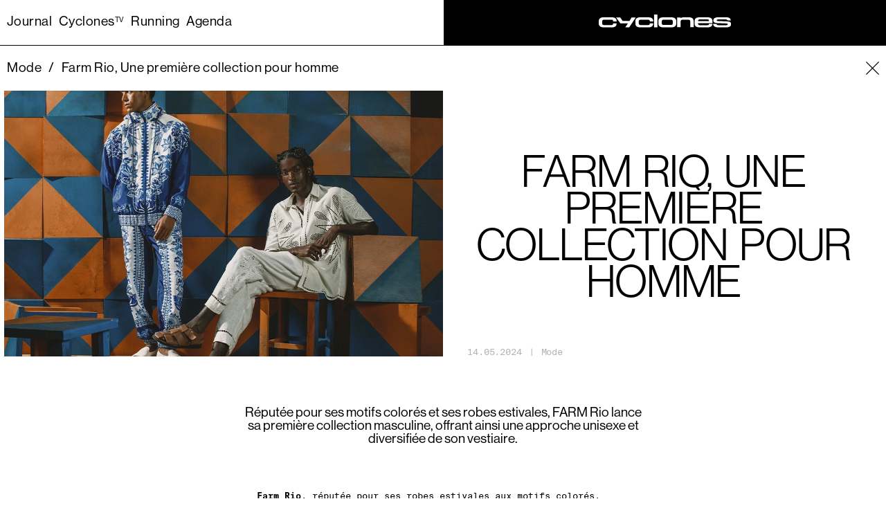

--- FILE ---
content_type: text/html
request_url: https://www.cyclonesmag.fr/article/farm-rio-homme
body_size: 13423
content:
<!DOCTYPE html><!-- Last Published: Mon May 05 2025 14:18:57 GMT+0000 (Coordinated Universal Time) --><html data-wf-domain="www.cyclonesmag.fr" data-wf-page="64824563a2421876ec17fd68" data-wf-site="6435922bd53cd2290136ba49" lang="fr-FR" data-wf-collection="64824563a2421876ec17fd96" data-wf-item-slug="farm-rio-homme"><head><meta charset="utf-8"/><title>Farm Rio, Une première collection pour homme</title><meta content="Farm Rio, la marque brésilienne présente sa première collection estivale pour homme. ." name="description"/><meta content="Farm Rio, Une première collection pour homme" property="og:title"/><meta content="Farm Rio, la marque brésilienne présente sa première collection estivale pour homme. ." property="og:description"/><meta content="https://cdn.prod.website-files.com/6435ca773f6f7b3dbd5819bc/66326d2723925c3af6e0526e_FARM_RIO_Collection_Homme_11.webp" property="og:image"/><meta content="Farm Rio, Une première collection pour homme" property="twitter:title"/><meta content="Farm Rio, la marque brésilienne présente sa première collection estivale pour homme. ." property="twitter:description"/><meta content="https://cdn.prod.website-files.com/6435ca773f6f7b3dbd5819bc/66326d2723925c3af6e0526e_FARM_RIO_Collection_Homme_11.webp" property="twitter:image"/><meta property="og:type" content="website"/><meta content="summary_large_image" name="twitter:card"/><meta content="width=device-width, initial-scale=1" name="viewport"/><link href="https://cdn.prod.website-files.com/6435922bd53cd2290136ba49/css/cyclones-magazine.webflow.shared.cf59047fa.css" rel="stylesheet" type="text/css"/><script type="text/javascript">!function(o,c){var n=c.documentElement,t=" w-mod-";n.className+=t+"js",("ontouchstart"in o||o.DocumentTouch&&c instanceof DocumentTouch)&&(n.className+=t+"touch")}(window,document);</script><link href="https://cdn.prod.website-files.com/6435922bd53cd2290136ba49/643876f081c657a56f7e0f35_CYC_Favicon_32x32px.png" rel="shortcut icon" type="image/x-icon"/><link href="https://cdn.prod.website-files.com/6435922bd53cd2290136ba49/643a9f0d4eaafc158facaa71_CYC_Webclip2_256x256px.jpeg" rel="apple-touch-icon"/><!-- Nocodelytics --><script async id="nocodelytics-snippet" type="text/javascript" src="https://tracker.nocodelytics.com/api/tracker/assets/nocodelytics.js"></script><!-- End Nocodelytics -->
<!-- Google tag (gtag.js) -->
<script async src="https://www.googletagmanager.com/gtag/js?id=G-4EGL388Y8E"></script>
<script>
  window.dataLayer = window.dataLayer || [];
  function gtag(){dataLayer.push(arguments);}
  gtag('js', new Date());

  gtag('config', 'G-4EGL388Y8E');
</script></head><body class="body-white margin-bottom"><div Color="" class="navbar white"><div class="nav-desktop"><div class="nav-left white not-transparant"><div class="navbar-menu-items"><div class="nav-menu"><a href="/" class="navbar-link w-inline-block"><div class="navbar--text nav-menu">Journal</div></a><a href="/cyclonestv/home" class="navbar-link w-inline-block"><div class="navbar--text nav-menu">Cyclones</div><div class="navbar--text nav-menu superscript"><sup class="superscript-2">TV</sup></div></a><a href="/cyclones-running/home" class="navbar-link w-inline-block"><div class="navbar--text nav-menu">Running<br/></div></a><a href="/agenda" class="navbar-link w-inline-block"><div class="navbar--text nav-menu">Agenda</div></a></div></div><div class="navbar-previous-article"><div class="nav-menu"><div class="collection-list-wrapper w-dyn-list"><div class="w-dyn-empty"><div>No items found.</div></div></div></div></div><div class="navbar-pause"><div class="nav-menu"><div class="collection-list-wrapper w-dyn-list"><div class="w-dyn-empty"><div>No items found.</div></div></div></div></div></div><a href="/" class="nav-logo w-inline-block"><div class="navbar-logo"><img src="https://cdn.prod.website-files.com/6435922bd53cd2290136ba49/64dd1362053e8a50dd15eaac_CYC_logo_white_def.svg" loading="eager" height="" alt="" class="image-5"/></div></a><div class="nav-right"><div class="navbar-social-media"><a href="/old-home" class="button social-media w-button">Running Club</a></div><div class="navbar-next-article"><h3 class="heading-3">Instagram</h3></div><div class="navbar-play"><h3 class="heading-3">Instagram</h3></div></div></div><div class="nav-mobile-wrapper"><div class="nav-mobile"><div class="mobile-header-icon-div"><a data-w-id="40f33435-1ff6-5212-a856-5dbacf5e68ba" href="#" class="w-inline-block"><div class="mobile-icon search"><div class="text-block-18">This is some text inside of a div block.</div></div></a></div><a href="/" class="mobile-header-logo-div w-inline-block"><div><img src="https://cdn.prod.website-files.com/6435922bd53cd2290136ba49/64dd1362053e8a50dd15eaac_CYC_logo_white_def.svg" loading="lazy" alt="" class="image-15"/></div></a><div class="mobile-header-icon-div"><a data-w-id="d65f3a63-60c3-6591-6237-a000b7c72f64" href="#" class="w-inline-block"><div class="mobile-icon menu"><div class="text-block-18">This is some text inside of a div block.</div></div></a><div class="mobile-icon close"><div class="text-block-18">This is some text inside of a div block.</div></div></div></div></div><div class="nav-mobile-search"><form action="/search" class="search-5 w-form"><input class="search-input w-input" maxlength="256" name="query" placeholder="Rechercher…" type="search" id="search-2" required=""/><input type="submit" class="search-button-3 w-button" value="Search"/><div class="div-block-55"><div data-w-id="2524e7c9-89b4-0199-334a-c8f44bcafca1" class="div-block-56 smal"><div class="text-block-25">This is some text inside of a div block.</div></div></div></form></div><div class="nav-mobile-menu"><div class="nav-mobile-menu-items"><a href="/" class="navbar-link w-inline-block"><div class="navbar--text nav-menu">Journal</div></a><a href="/cyclonestv/home" class="navbar-link w-inline-block"><div class="navbar--text nav-menu">Cyclones</div><div class="navbar--text nav-menu superscript"><sup class="superscript-2">TV</sup></div></a><a href="/cyclones-running/home" class="navbar-link w-inline-block"><div class="navbar--text nav-menu">Running<br/></div></a><a href="/agenda" class="navbar-link last w-inline-block"><div class="navbar--text nav-menu">Agenda</div></a></div><div class="div-block-59 header"><div class="div-block-61"><div class="div-block-62"><h1 class="heading-6">Heading</h1></div></div><div class="div-block-60"><h1 class="heading-5">Heading</h1></div><div class="div-block-61"><div class="div-block-62 bottom"><h1 class="heading-6">Heading</h1></div></div><div class="div-block-63 menu"><h1 class="heading-7">Heading</h1></div></div></div></div><div class="section-2"><div class="breadcrumb-block"><div class="div-block-13"><a href="/categories/fashion" class="breadcrumb-link w-inline-block"><div class="breadcrumb">Mode</div></a><div class="breadcrumb mobile-hide">/</div><a href="#" class="breadcrumb-link w-inline-block"><div class="breadcrumb mobile-hide">Farm Rio, Une première collection pour homme</div></a></div></div><div class="breadcrumb-close"><a href="/" class="link-block-2 w-inline-block"></a></div></div><div id="content" class="blog-content"><div class="blog-images-wrapper"><div class="blog-all-images"><div style="background-image:url(&quot;https://cdn.prod.website-files.com/6435ca773f6f7b3dbd5819bc/66326d2723925c3af6e0526e_FARM_RIO_Collection_Homme_11.webp&quot;)" class="blog-main-image"></div><div class="blog-images"><div class="w-dyn-list"><script type="text/x-wf-template" id="wf-template-ead744e3-44fa-d442-85ce-0552224e775a">%3Cdiv%20role%3D%22listitem%22%20class%3D%22collection-item-6%20w-dyn-item%20w-dyn-repeater-item%22%3E%3Cimg%20src%3D%22https%3A%2F%2Fcdn.prod.website-files.com%2F6435ca773f6f7b3dbd5819bc%2F66326f76d07164fd7e9810fa_FARM_RIO_Collection_Homme_10.webp%22%20loading%3D%22lazy%22%20alt%3D%22%22%20sizes%3D%22100vw%22%20srcset%3D%22https%3A%2F%2Fcdn.prod.website-files.com%2F6435ca773f6f7b3dbd5819bc%2F66326f76d07164fd7e9810fa_FARM_RIO_Collection_Homme_10-p-500.webp%20500w%2C%20https%3A%2F%2Fcdn.prod.website-files.com%2F6435ca773f6f7b3dbd5819bc%2F66326f76d07164fd7e9810fa_FARM_RIO_Collection_Homme_10-p-800.webp%20800w%2C%20https%3A%2F%2Fcdn.prod.website-files.com%2F6435ca773f6f7b3dbd5819bc%2F66326f76d07164fd7e9810fa_FARM_RIO_Collection_Homme_10-p-1080.webp%201080w%2C%20https%3A%2F%2Fcdn.prod.website-files.com%2F6435ca773f6f7b3dbd5819bc%2F66326f76d07164fd7e9810fa_FARM_RIO_Collection_Homme_10.webp%201500w%22%20class%3D%22image-8%22%2F%3E%3C%2Fdiv%3E</script><div role="list" class="collection-list-5 w-dyn-items"><div role="listitem" class="collection-item-6 w-dyn-item w-dyn-repeater-item"><img src="https://cdn.prod.website-files.com/6435ca773f6f7b3dbd5819bc/66326f76d07164fd7e9810fa_FARM_RIO_Collection_Homme_10.webp" loading="lazy" alt="" sizes="100vw" srcset="https://cdn.prod.website-files.com/6435ca773f6f7b3dbd5819bc/66326f76d07164fd7e9810fa_FARM_RIO_Collection_Homme_10-p-500.webp 500w, https://cdn.prod.website-files.com/6435ca773f6f7b3dbd5819bc/66326f76d07164fd7e9810fa_FARM_RIO_Collection_Homme_10-p-800.webp 800w, https://cdn.prod.website-files.com/6435ca773f6f7b3dbd5819bc/66326f76d07164fd7e9810fa_FARM_RIO_Collection_Homme_10-p-1080.webp 1080w, https://cdn.prod.website-files.com/6435ca773f6f7b3dbd5819bc/66326f76d07164fd7e9810fa_FARM_RIO_Collection_Homme_10.webp 1500w" class="image-8"/></div><div role="listitem" class="collection-item-6 w-dyn-item w-dyn-repeater-item"><img src="https://cdn.prod.website-files.com/6435ca773f6f7b3dbd5819bc/66326f75192036f64438148f_FARM_RIO_Collection_Homme_09.webp" loading="lazy" alt="" sizes="100vw" srcset="https://cdn.prod.website-files.com/6435ca773f6f7b3dbd5819bc/66326f75192036f64438148f_FARM_RIO_Collection_Homme_09-p-500.webp 500w, https://cdn.prod.website-files.com/6435ca773f6f7b3dbd5819bc/66326f75192036f64438148f_FARM_RIO_Collection_Homme_09-p-800.webp 800w, https://cdn.prod.website-files.com/6435ca773f6f7b3dbd5819bc/66326f75192036f64438148f_FARM_RIO_Collection_Homme_09-p-1080.webp 1080w, https://cdn.prod.website-files.com/6435ca773f6f7b3dbd5819bc/66326f75192036f64438148f_FARM_RIO_Collection_Homme_09.webp 1500w" class="image-8"/></div><div role="listitem" class="collection-item-6 w-dyn-item w-dyn-repeater-item"><img src="https://cdn.prod.website-files.com/6435ca773f6f7b3dbd5819bc/66326f775d50ac6bb10ec5bb_FARM_RIO_Collection_Homme_08.webp" loading="lazy" alt="" sizes="100vw" srcset="https://cdn.prod.website-files.com/6435ca773f6f7b3dbd5819bc/66326f775d50ac6bb10ec5bb_FARM_RIO_Collection_Homme_08-p-500.webp 500w, https://cdn.prod.website-files.com/6435ca773f6f7b3dbd5819bc/66326f775d50ac6bb10ec5bb_FARM_RIO_Collection_Homme_08-p-800.webp 800w, https://cdn.prod.website-files.com/6435ca773f6f7b3dbd5819bc/66326f775d50ac6bb10ec5bb_FARM_RIO_Collection_Homme_08-p-1080.webp 1080w, https://cdn.prod.website-files.com/6435ca773f6f7b3dbd5819bc/66326f775d50ac6bb10ec5bb_FARM_RIO_Collection_Homme_08.webp 1500w" class="image-8"/></div><div role="listitem" class="collection-item-6 w-dyn-item w-dyn-repeater-item"><img src="https://cdn.prod.website-files.com/6435ca773f6f7b3dbd5819bc/66326f795a581a8db4dbab65_FARM_RIO_Collection_Homme_07.webp" loading="lazy" alt="" sizes="100vw" srcset="https://cdn.prod.website-files.com/6435ca773f6f7b3dbd5819bc/66326f795a581a8db4dbab65_FARM_RIO_Collection_Homme_07-p-500.webp 500w, https://cdn.prod.website-files.com/6435ca773f6f7b3dbd5819bc/66326f795a581a8db4dbab65_FARM_RIO_Collection_Homme_07-p-800.webp 800w, https://cdn.prod.website-files.com/6435ca773f6f7b3dbd5819bc/66326f795a581a8db4dbab65_FARM_RIO_Collection_Homme_07-p-1080.webp 1080w, https://cdn.prod.website-files.com/6435ca773f6f7b3dbd5819bc/66326f795a581a8db4dbab65_FARM_RIO_Collection_Homme_07.webp 1500w" class="image-8"/></div><div role="listitem" class="collection-item-6 w-dyn-item w-dyn-repeater-item"><img src="https://cdn.prod.website-files.com/6435ca773f6f7b3dbd5819bc/66326f74521f2c7d3534b876_FARM_RIO_Collection_Homme_05.webp" loading="lazy" alt="" sizes="100vw" srcset="https://cdn.prod.website-files.com/6435ca773f6f7b3dbd5819bc/66326f74521f2c7d3534b876_FARM_RIO_Collection_Homme_05-p-500.webp 500w, https://cdn.prod.website-files.com/6435ca773f6f7b3dbd5819bc/66326f74521f2c7d3534b876_FARM_RIO_Collection_Homme_05-p-800.webp 800w, https://cdn.prod.website-files.com/6435ca773f6f7b3dbd5819bc/66326f74521f2c7d3534b876_FARM_RIO_Collection_Homme_05-p-1080.webp 1080w, https://cdn.prod.website-files.com/6435ca773f6f7b3dbd5819bc/66326f74521f2c7d3534b876_FARM_RIO_Collection_Homme_05.webp 1500w" class="image-8"/></div><div role="listitem" class="collection-item-6 w-dyn-item w-dyn-repeater-item"><img src="https://cdn.prod.website-files.com/6435ca773f6f7b3dbd5819bc/66326f745d50ac6bb10ec15e_FARM_RIO_Collection_Homme_04.webp" loading="lazy" alt="" sizes="100vw" srcset="https://cdn.prod.website-files.com/6435ca773f6f7b3dbd5819bc/66326f745d50ac6bb10ec15e_FARM_RIO_Collection_Homme_04-p-500.webp 500w, https://cdn.prod.website-files.com/6435ca773f6f7b3dbd5819bc/66326f745d50ac6bb10ec15e_FARM_RIO_Collection_Homme_04-p-800.webp 800w, https://cdn.prod.website-files.com/6435ca773f6f7b3dbd5819bc/66326f745d50ac6bb10ec15e_FARM_RIO_Collection_Homme_04-p-1080.webp 1080w, https://cdn.prod.website-files.com/6435ca773f6f7b3dbd5819bc/66326f745d50ac6bb10ec15e_FARM_RIO_Collection_Homme_04.webp 1500w" class="image-8"/></div><div role="listitem" class="collection-item-6 w-dyn-item w-dyn-repeater-item"><img src="https://cdn.prod.website-files.com/6435ca773f6f7b3dbd5819bc/66326f758d90b6ad3a631d2d_FARM_RIO_Collection_Homme_03.webp" loading="lazy" alt="" sizes="100vw" srcset="https://cdn.prod.website-files.com/6435ca773f6f7b3dbd5819bc/66326f758d90b6ad3a631d2d_FARM_RIO_Collection_Homme_03-p-500.webp 500w, https://cdn.prod.website-files.com/6435ca773f6f7b3dbd5819bc/66326f758d90b6ad3a631d2d_FARM_RIO_Collection_Homme_03-p-800.webp 800w, https://cdn.prod.website-files.com/6435ca773f6f7b3dbd5819bc/66326f758d90b6ad3a631d2d_FARM_RIO_Collection_Homme_03-p-1080.webp 1080w, https://cdn.prod.website-files.com/6435ca773f6f7b3dbd5819bc/66326f758d90b6ad3a631d2d_FARM_RIO_Collection_Homme_03.webp 1500w" class="image-8"/></div><div role="listitem" class="collection-item-6 w-dyn-item w-dyn-repeater-item"><img src="https://cdn.prod.website-files.com/6435ca773f6f7b3dbd5819bc/66326f7600db03bdde83bf00_FARM_RIO_Collection_Homme_02.webp" loading="lazy" alt="" sizes="100vw" srcset="https://cdn.prod.website-files.com/6435ca773f6f7b3dbd5819bc/66326f7600db03bdde83bf00_FARM_RIO_Collection_Homme_02-p-500.webp 500w, https://cdn.prod.website-files.com/6435ca773f6f7b3dbd5819bc/66326f7600db03bdde83bf00_FARM_RIO_Collection_Homme_02-p-800.webp 800w, https://cdn.prod.website-files.com/6435ca773f6f7b3dbd5819bc/66326f7600db03bdde83bf00_FARM_RIO_Collection_Homme_02-p-1080.webp 1080w, https://cdn.prod.website-files.com/6435ca773f6f7b3dbd5819bc/66326f7600db03bdde83bf00_FARM_RIO_Collection_Homme_02.webp 1500w" class="image-8"/></div><div role="listitem" class="collection-item-6 w-dyn-item w-dyn-repeater-item"><img src="https://cdn.prod.website-files.com/6435ca773f6f7b3dbd5819bc/66326f74249e69e0a53ee9aa_FARM_RIO_Collection_Homme_01.webp" loading="lazy" alt="" sizes="100vw" srcset="https://cdn.prod.website-files.com/6435ca773f6f7b3dbd5819bc/66326f74249e69e0a53ee9aa_FARM_RIO_Collection_Homme_01-p-500.webp 500w, https://cdn.prod.website-files.com/6435ca773f6f7b3dbd5819bc/66326f74249e69e0a53ee9aa_FARM_RIO_Collection_Homme_01-p-800.webp 800w, https://cdn.prod.website-files.com/6435ca773f6f7b3dbd5819bc/66326f74249e69e0a53ee9aa_FARM_RIO_Collection_Homme_01-p-1080.webp 1080w, https://cdn.prod.website-files.com/6435ca773f6f7b3dbd5819bc/66326f74249e69e0a53ee9aa_FARM_RIO_Collection_Homme_01.webp 1500w" class="image-8"/></div></div><div class="w-dyn-hide w-dyn-empty"><div>No images found.</div></div></div></div></div></div><div class="blog-text-wrapper"><div class="blog-title-meta"><div class="div-block-14"><div class="ph-title">Placeholder</div></div><h1 class="heading-4 article">Farm Rio, Une première collection pour homme</h1><div class="div-block-9"><div class="blog-meta"><div>14</div><div>.</div><div>05</div><div>.</div><div>2024</div></div><div class="blog-meta">|</div><div class="blog-meta">Mode</div></div></div></div></div><div class="two-columns-50"><section class="_50-section"></section><section class="_50-section"><div class="blog-text-copy w-richtext"><p><strong>Farm Rio</strong>, réputée pour ses robes estivales aux motifs colorés, élargit son horizon en dévoilant pour la première fois une collection spécialement conçue pour les hommes. Ces nouvelles pièces sont pensées pour séduire également les femmes, reflétant ainsi une approche vestimentaire unisexe, où le style et le conforts ont à l&#x27;honneur. </p><p>La marque Farm Rio incarne la véritable essence du Brésil, capturant son dynamisme et sa beauté naturelle à travers un mélange ludique d&#x27;imprimés exclusifs et de couleurs vives. Fondée en 1997 par Katia Barros et Marcello Bastos à Rio deJaneiro, la marque a débuté modestement avec un petit stand sur un marché local, pour devenir aujourd&#x27;hui une référence incontournable au Brésil, avec plus de 2000 employés et plus de 85 boutiques à travers le pays. Son expansion internationale a débuté en 2019 avec l&#x27;ouverture de sa boutique phare à SoHo,New York, suivie de l&#x27;ouverture de trois autres boutiques aux États-Unis et de nombreux points de vente dans le monde entier. </p><figure class="w-richtext-align-center w-richtext-figure-type-image"><div><img src="https://cdn.prod.website-files.com/6435ca773f6f7b3dbd5819bc/66326f781fb9ea8ef637ec59_FARM_RIO_Collection_Homme_06.webp" loading="lazy" alt=""/></div></figure><p>Farm Rio a également pris des engagements en faveur de l&#x27;environnement, en s&#x27;associant à des initiatives durables telles que la plantation d&#x27;arbres auBrésil pour chaque achat effectué. Grâce à ce partenariat avec <strong>One Tree Planted</strong>, plus d&#x27;un million d&#x27;arbres ont déjà été plantés, permettant à la marque d&#x27;être neutre en carbone depuis 2021.</p><p>La première collection estivale pour homme de Farm Rio est désormais disponible sur<strong> </strong><a href="http://farmrio.eu" target="_blank"><strong>farmrio.eu</strong></a>, offrant aux adeptes de la marque une expérience de style unique et vibrante, inspirée par l&#x27;essence même du Brésil.</p><p>‍</p></div></section></div><div class="div-block-36"><h3 class="subtitle">Réputée pour ses motifs colorés et ses robes estivales, FARM Rio lance sa première collection masculine, offrant ainsi une approche unisexe et diversifiée de son vestiaire.</h3><div class="blog-text w-richtext"><p><strong>Farm Rio</strong>, réputée pour ses robes estivales aux motifs colorés, élargit son horizon en dévoilant pour la première fois une collection spécialement conçue pour les hommes. Ces nouvelles pièces sont pensées pour séduire également les femmes, reflétant ainsi une approche vestimentaire unisexe, où le style et le conforts ont à l&#x27;honneur. </p><p>La marque Farm Rio incarne la véritable essence du Brésil, capturant son dynamisme et sa beauté naturelle à travers un mélange ludique d&#x27;imprimés exclusifs et de couleurs vives. Fondée en 1997 par Katia Barros et Marcello Bastos à Rio deJaneiro, la marque a débuté modestement avec un petit stand sur un marché local, pour devenir aujourd&#x27;hui une référence incontournable au Brésil, avec plus de 2000 employés et plus de 85 boutiques à travers le pays. Son expansion internationale a débuté en 2019 avec l&#x27;ouverture de sa boutique phare à SoHo,New York, suivie de l&#x27;ouverture de trois autres boutiques aux États-Unis et de nombreux points de vente dans le monde entier. </p><figure class="w-richtext-align-center w-richtext-figure-type-image"><div><img src="https://cdn.prod.website-files.com/6435ca773f6f7b3dbd5819bc/66326f781fb9ea8ef637ec59_FARM_RIO_Collection_Homme_06.webp" loading="lazy" alt=""/></div></figure><p>Farm Rio a également pris des engagements en faveur de l&#x27;environnement, en s&#x27;associant à des initiatives durables telles que la plantation d&#x27;arbres auBrésil pour chaque achat effectué. Grâce à ce partenariat avec <strong>One Tree Planted</strong>, plus d&#x27;un million d&#x27;arbres ont déjà été plantés, permettant à la marque d&#x27;être neutre en carbone depuis 2021.</p><p>La première collection estivale pour homme de Farm Rio est désormais disponible sur<strong> </strong><a href="http://farmrio.eu" target="_blank"><strong>farmrio.eu</strong></a>, offrant aux adeptes de la marque une expérience de style unique et vibrante, inspirée par l&#x27;essence même du Brésil.</p><p>‍</p></div></div><div data-delay="4000" data-animation="slide" class="slider w-slider" data-autoplay="false" data-easing="ease" data-hide-arrows="false" data-disable-swipe="false" data-autoplay-limit="0" data-nav-spacing="2.5" data-duration="500" data-infinite="true" id="MultiImageSlider"><div class="mask w-slider-mask"><div class="slide w-slide"></div><div class="slide w-slide"></div><div class="slide w-slide"></div><div class="slide w-slide"></div><div class="slide w-slide"></div><div class="slide w-slide"></div><div class="slide w-slide"></div><div class="slide w-slide"></div><div class="slide w-slide"></div><div class="slide w-slide"></div><div class="slide w-slide"></div><div class="slide w-slide"></div><div class="slide w-slide"></div><div class="slide w-slide"></div><div class="slide w-slide"></div><div class="slide w-slide"></div><div class="slide w-slide"></div><div class="slide w-slide"></div><div class="slide w-slide"></div><div class="slide w-slide"></div><div class="slide w-slide"></div><div class="slide w-slide"></div><div class="slide w-slide"></div><div class="slide w-slide"></div><div class="slide w-slide"></div><div class="slide w-slide"></div><div class="slide w-slide"></div><div class="slide w-slide"></div><div class="slide w-slide"></div><div class="slide w-slide"></div></div><div class="left-arrow-2 w-slider-arrow-left"><div class="div-block-42 left-arrow"></div></div><div class="right-arrow-2 w-slider-arrow-right"><div class="div-block-42 right-arrow"></div></div><div class="slide-nav w-slider-nav w-slider-nav-invert"></div></div><section class="prev-next-buttons"><div class="div-block-39"><div class="div-block-42 left-arrow"></div><div fs-cmsprevnext-element="previous" class="div-block-38"></div></div><div class="div-block-41"><div fs-cmsprevnext-element="next" class="div-block-38"></div><div class="div-block-42 right-arrow"></div></div></section><section class="section-14"><a href="/" class="retour w-inline-block"><div class="footer-links-title">Retour au Journal</div></a></section><div id="modal2" data-w-id="16be0976-a824-d07b-6268-7089b927d9b8" class="bottom-cookie-wrapper2"><div class="cookie-content2"><p class="footer-link cookiebanner">Nous nous soucions de vos données et nous utiliserons des cookies uniquement pour améliorer votre expérience. En utilisant ce website, vous acceptez notre politique en <a href="/legal/cookies-policy" class="link-2">matière de cookies</a>.</p></div><div class="cookie-content2 bottom-banner-content"><a id="close-modal2" data-w-id="16be0976-a824-d07b-6268-7089b927d9bf" href="#" class="button w-button">Accepter</a><a id="close-modal-x2" data-w-id="16be0976-a824-d07b-6268-7089b927d9c1" href="#" class="white-x w-inline-block"><div class="navbar--text cookie--banner">Refuser</div></a></div></div><div fs-cmsprevnext-element="previous-empty" class="navbar--text hidden">/ </div><div fs-cmsprevnext-element="next-empty" class="navbar--text hidden">/ </div><div class="collection-list-wrapper-11 w-dyn-list"><div fs-cmsprevnext-element="list" role="list" class="w-dyn-items"><div role="listitem" class="w-dyn-item"><a href="/article/vans-authentic-44-x-gallery-dept" class="w-inline-block"><div class="navbar--text">Vans &quot;Authentic 44&quot; x Gallery Dept. </div></a></div><div role="listitem" class="w-dyn-item"><a href="/article/timberland-x-avirex" class="w-inline-block"><div class="navbar--text">Timberland x Avirex </div></a></div><div role="listitem" class="w-dyn-item"><a href="/article/da-run-club-foot-locker" class="w-inline-block"><div class="navbar--text">DA-RUN CLUB pour les mamans des quartiers</div></a></div><div role="listitem" class="w-dyn-item"><a href="/article/saucony-10-km-de-la-tour-eiffel-2025" class="w-inline-block"><div class="navbar--text">Saucony 10 km de la Tour Eiffel 2025</div></a></div><div role="listitem" class="w-dyn-item"><a href="/article/skateboard-culture-le-livre" class="w-inline-block"><div class="navbar--text">Skateboard Culture, une bible française du Skate</div></a></div><div role="listitem" class="w-dyn-item"><a href="/article/nike-acg-zegama" class="w-inline-block"><div class="navbar--text">Nike ACG Zegama</div></a></div><div role="listitem" class="w-dyn-item"><a href="/article/arpenteur-x-paraboot-bergy" class="w-inline-block"><div class="navbar--text">Arpenteur x Paraboot sortent la BERGY</div></a></div><div role="listitem" class="w-dyn-item"><a href="/article/foot-locker-the-bench-drop" class="w-inline-block"><div class="navbar--text">Foot Locker dévoile &quot;The Bench Drop&quot;</div></a></div><div role="listitem" class="w-dyn-item"><a href="/article/saucony-ressort-la-progrid-v2" class="w-inline-block"><div class="navbar--text">Saucony ressort la &quot;ProGrid V2&quot;</div></a></div><div role="listitem" class="w-dyn-item"><a href="/article/asics-nimbus-28" class="w-inline-block"><div class="navbar--text">ASICS sort la GEL-NIMBUS 28</div></a></div><div role="listitem" class="w-dyn-item"><a href="/article/tentbox-tente-de-toit" class="w-inline-block"><div class="navbar--text">TentBox, la tente de toit qui réinvente le voyage léger</div></a></div><div role="listitem" class="w-dyn-item"><a href="/article/joma-brama-2-0" class="w-inline-block"><div class="navbar--text">JOMA présente Brama 2.0</div></a></div><div role="listitem" class="w-dyn-item"><a href="/article/new-era-x-twojeys-59fifty" class="w-inline-block"><div class="navbar--text">New Era x TwoJeys réinvente la “59FIFTY”</div></a></div><div role="listitem" class="w-dyn-item"><a href="/article/alpha-industries-hiver-2025" class="w-inline-block"><div class="navbar--text">Alpha Industries présente sa vision de l’hiver 2025</div></a></div><div role="listitem" class="w-dyn-item"><a href="/article/maison-kitsune-x-g-shock" class="w-inline-block"><div class="navbar--text">Maison Kitsuné x G-SHOCK &quot;GA-2110MK-5AER&quot;</div></a></div><div role="listitem" class="w-dyn-item"><a href="/article/edwin-x-dukes-cupboard" class="w-inline-block"><div class="navbar--text">Edwin x Dukes Cupboard </div></a></div><div role="listitem" class="w-dyn-item"><a href="/article/carhartt-wip-women-hiver-2025-juana-wein" class="w-inline-block"><div class="navbar--text">Carhartt WIP Collection Hiver 2025 Femme par Juana Wein</div></a></div><div role="listitem" class="w-dyn-item"><a href="/article/kith-ouvre-a-londres" class="w-inline-block"><div class="navbar--text">KITH ouvre à Londres</div></a></div><div role="listitem" class="w-dyn-item"><a href="/article/avnier-saint-james-intervalle" class="w-inline-block"><div class="navbar--text">AVNIER x Saint James présentent &quot;INTERVALLE&quot;</div></a></div><div role="listitem" class="w-dyn-item"><a href="/article/kappa-fc-versailles" class="w-inline-block"><div class="navbar--text">Kappa et le FC Versailles dévoilent deux nouveaux maillots</div></a></div><div role="listitem" class="w-dyn-item"><a href="/article/sebago-collection-hiver-heritage" class="w-inline-block"><div class="navbar--text">Sebago dévoile sa collection hiver &quot;Heritage&quot;</div></a></div><div role="listitem" class="w-dyn-item"><a href="/article/arva-airbag-plume-30-ul" class="w-inline-block"><div class="navbar--text">Arva, l&#x27;airbag Plume 30 UL</div></a></div><div role="listitem" class="w-dyn-item"><a href="/article/le-coffret-de-recto-verso" class="w-inline-block"><div class="navbar--text">Le coffret de Recto Verso </div></a></div><div role="listitem" class="w-dyn-item"><a href="/article/salomon-aero-blaze-3-grvl-gore-tex" class="w-inline-block"><div class="navbar--text">Salomon présente la &quot;Aero Blaze 3 GRVL Gore-Tex&quot;</div></a></div><div role="listitem" class="w-dyn-item"><a href="/article/xour-legacy-work-shop-x-c-p-company" class="w-inline-block"><div class="navbar--text">Our Legacy &quot;Work Shop&quot; x C.P. Company</div></a></div><div role="listitem" class="w-dyn-item"><a href="/article/oakley-snow-collection-hiver-2025" class="w-inline-block"><div class="navbar--text">Oakley Snow collection Hiver 2025</div></a></div><div role="listitem" class="w-dyn-item"><a href="/article/otw-by-vans-x-oamc-x-wtaps" class="w-inline-block"><div class="navbar--text">OTW by Vans x OAMC x WTAPS </div></a></div><div role="listitem" class="w-dyn-item"><a href="/article/e-motion-racing-ouvre-a-paris" class="w-inline-block"><div class="navbar--text">E-Motion Racing ouvre à Paris</div></a></div><div role="listitem" class="w-dyn-item"><a href="/article/rvca-x-muhammad-ali" class="w-inline-block"><div class="navbar--text">RVCA x Muhammad Ali </div></a></div><div role="listitem" class="w-dyn-item"><a href="/article/hoka-arahi" class="w-inline-block"><div class="navbar--text">Hoka présente la &quot;Arahi 8&quot;</div></a></div><div role="listitem" class="w-dyn-item"><a href="/article/coros-pace-4" class="w-inline-block"><div class="navbar--text">COROS PACE 4 </div></a></div><div role="listitem" class="w-dyn-item"><a href="/article/houdini-osprey-allt" class="w-inline-block"><div class="navbar--text">Houdini x Osprey &quot;Allt&quot;</div></a></div><div role="listitem" class="w-dyn-item"><a href="/article/kappa-x-red-star-fc" class="w-inline-block"><div class="navbar--text">Kappa x Red Star FC </div></a></div><div role="listitem" class="w-dyn-item"><a href="/article/snowleader-ouvre-au-coeur-de-paris" class="w-inline-block"><div class="navbar--text">Snowleader ouvre au cœur de Paris</div></a></div><div role="listitem" class="w-dyn-item"><a href="/article/nike-acg-veste-lava-loft" class="w-inline-block"><div class="navbar--text">Nike ACG : La veste Lava Loft</div></a></div><div role="listitem" class="w-dyn-item"><a href="/article/beams-japan-x-irasshai" class="w-inline-block"><div class="navbar--text">BEAMS JAPAN x iRASSHAi </div></a></div><div role="listitem" class="w-dyn-item"><a href="/article/coros-apex-4" class="w-inline-block"><div class="navbar--text">Coros présente la APEX 4</div></a></div><div role="listitem" class="w-dyn-item"><a href="/article/icebreaker-oasis-200" class="w-inline-block"><div class="navbar--text">Icebreaker repense le baselayer avec la combinaison Oasis 200+</div></a></div><div role="listitem" class="w-dyn-item"><a href="/article/board-culture-exposure-2025-interview-greg-poissonnier" class="w-inline-block"><div class="navbar--text">Board Culture Exposure 2025 : Interview Greg Poissonnier</div></a></div><div role="listitem" class="w-dyn-item"><a href="/article/havaianas-slim-split" class="w-inline-block"><div class="navbar--text">Havaianas lance la &quot;Slim Split&quot;</div></a></div><div role="listitem" class="w-dyn-item"><a href="/article/asics-x-fidan-novruzova-gel-cumulus-16" class="w-inline-block"><div class="navbar--text">ASICS x Fidan Novruzova &quot;GEL-CUMULUS 16&quot;</div></a></div><div role="listitem" class="w-dyn-item"><a href="/article/alberto-tomba-campagne-napapijri-automne-hiver-2025" class="w-inline-block"><div class="navbar--text">Alberto Tomba, figure de la campagne Napapijri Automne/Hiver 2025</div></a></div><div role="listitem" class="w-dyn-item"><a href="/article/stanley-1913-x-arsenal" class="w-inline-block"><div class="navbar--text">Stanley 1913 x Arsenal</div></a></div><div role="listitem" class="w-dyn-item"><a href="/article/starcow-timberland-fieldboot" class="w-inline-block"><div class="navbar--text">Starcow x Timberland &quot;Field Boot&quot;</div></a></div><div role="listitem" class="w-dyn-item"><a href="/article/yamaha-union-de-la-jeunesse-internationale" class="w-inline-block"><div class="navbar--text">Yamaha s’installe à Barbès avec l’UJI</div></a></div><div role="listitem" class="w-dyn-item"><a href="/article/nike-running-eliud-kipchoge" class="w-inline-block"><div class="navbar--text">Nike Running lance la collection Eliud Kipchoge </div></a></div><div role="listitem" class="w-dyn-item"><a href="/article/saucony-x-distance-endorphin-speed-5" class="w-inline-block"><div class="navbar--text">Saucony x Distance &quot;Endorphin Speed 5&quot;</div></a></div><div role="listitem" class="w-dyn-item"><a href="/article/merrell-x-gramicci" class="w-inline-block"><div class="navbar--text">Merrell X Gramicci &quot;Moab 2 Siren&quot;</div></a></div><div role="listitem" class="w-dyn-item"><a href="/article/palace-x-nike-p90" class="w-inline-block"><div class="navbar--text">Palace x Nike P90</div></a></div><div role="listitem" class="w-dyn-item"><a href="/article/gore-breathe" class="w-inline-block"><div class="navbar--text">GORE-TEX présente « BREATHE »</div></a></div><div role="listitem" class="w-dyn-item"><a href="/article/new-balance-204l-x-naked-copenhagen" class="w-inline-block"><div class="navbar--text">New Balance 204L X Naked Copenhagen</div></a></div><div role="listitem" class="w-dyn-item"><a href="/article/nike-lance-un-hub" class="w-inline-block"><div class="navbar--text">Nike lance son HUB</div></a></div><div role="listitem" class="w-dyn-item"><a href="/article/kylian-mbappe-x-oakley-x-onesight-foundation" class="w-inline-block"><div class="navbar--text">Kylian Mbappé x Oakley x OneSight Foundation</div></a></div><div role="listitem" class="w-dyn-item"><a href="/article/carhartt-wip-x-nicholas-daley-automne-hiver-2025" class="w-inline-block"><div class="navbar--text">Carhartt WIP x Nicholas Daley Automne/Hiver 2025</div></a></div><div role="listitem" class="w-dyn-item"><a href="/article/c-p-company-laboratorio" class="w-inline-block"><div class="navbar--text">C.P. Company présente &quot;Laboratorio&quot;</div></a></div><div role="listitem" class="w-dyn-item"><a href="/article/pierre-gasly-signe-chez-reebok" class="w-inline-block"><div class="navbar--text">Pierre Gasly signe chez Reebok</div></a></div><div role="listitem" class="w-dyn-item"><a href="/article/y-3-x-neighborhood" class="w-inline-block"><div class="navbar--text">Y-3 x NEIGHBORHOOD</div></a></div><div role="listitem" class="w-dyn-item"><a href="/article/deux-victoires-element-a-la-sls-paris-2025" class="w-inline-block"><div class="navbar--text">Deux victoires Element à la SLS Paris 2025</div></a></div><div role="listitem" class="w-dyn-item"><a href="/article/saucony-engineered-garments-shadow-original" class="w-inline-block"><div class="navbar--text">Saucony x Engineered Garments “Shadow Original”</div></a></div><div role="listitem" class="w-dyn-item"><a href="/article/20-km-paris-2025" class="w-inline-block"><div class="navbar--text">Les 20 km de Paris 2025 </div></a></div><div role="listitem" class="w-dyn-item"><a href="/article/saucony-x-i-run-x-pointures-pop-up" class="w-inline-block"><div class="navbar--text">Saucony x i-Run x Pointures &quot;Pop Up&quot;</div></a></div><div role="listitem" class="w-dyn-item"><a href="/article/asics-everyday-escape" class="w-inline-block"><div class="navbar--text">ASICS célèbre la santé mentale avec une “Everyday Escape”</div></a></div><div role="listitem" class="w-dyn-item"><a href="/article/nike-air-max-tn-lisboa" class="w-inline-block"><div class="navbar--text">Nike Air Max TN Lisboa</div></a></div><div role="listitem" class="w-dyn-item"><a href="/article/columbia-bugaboot-tm-1" class="w-inline-block"><div class="navbar--text">Columbia ressuscite la Bugaboot 1, icône outdoor signée Peter Moore</div></a></div><div role="listitem" class="w-dyn-item"><a href="/article/la-sportiva-lumina-series" class="w-inline-block"><div class="navbar--text">La Sportiva &quot;Lumina Series&quot;</div></a></div><div role="listitem" class="w-dyn-item"><a href="/article/scott-running-pursuit-gravel" class="w-inline-block"><div class="navbar--text">SCOTT Running &quot;Pursuit Gravel&quot;</div></a></div><div role="listitem" class="w-dyn-item"><a href="/article/oakley-latitude-fw25" class="w-inline-block"><div class="navbar--text">Oakley présente Latitude Collection Automne/Hiver 2025 : </div></a></div><div role="listitem" class="w-dyn-item"><a href="/article/filson-x-wrangler" class="w-inline-block"><div class="navbar--text">Filson x Wrangler Collection Capsule</div></a></div><div role="listitem" class="w-dyn-item"><a href="/article/the-north-face-x-cecilie-bahnsen-printemps-ete-2026" class="w-inline-block"><div class="navbar--text">The North Face x Cecilie Bahnsen Printemps/Été 2026 </div></a></div><div role="listitem" class="w-dyn-item"><a href="/article/element-x-halfpipe-records" class="w-inline-block"><div class="navbar--text">Element x Halfpipe Records Collection &quot;DIY&quot;</div></a></div><div role="listitem" class="w-dyn-item"><a href="/article/asics-kiko-kostadinov-styrax-breeze" class="w-inline-block"><div class="navbar--text">ASICS et Kiko Kostadinov dévoilent la STYRAX BREEZE</div></a></div><div role="listitem" class="w-dyn-item"><a href="/article/puma-et-hyrox-prolongent-jusquen-2030" class="w-inline-block"><div class="navbar--text">PUMA et HYROX prolongent jusqu’en 2030</div></a></div><div role="listitem" class="w-dyn-item"><a href="/article/napapijri-x-martine-rose-automne-hiver-2026" class="w-inline-block"><div class="navbar--text">Napapijri x Martine Rose Automne-Hiver 2026</div></a></div><div role="listitem" class="w-dyn-item"><a href="/article/beats-powerbeats-fit" class="w-inline-block"><div class="navbar--text">Beats lance les Powerbeats Fit</div></a></div><div role="listitem" class="w-dyn-item"><a href="/article/nike-shox-z" class="w-inline-block"><div class="navbar--text">Nike relance la Shox avec une nouvelle silhouette </div></a></div><div role="listitem" class="w-dyn-item"><a href="/article/rossignol-super-project-3e-edition" class="w-inline-block"><div class="navbar--text">Rossignol &quot;Super Project&quot; 3e édition</div></a></div><div role="listitem" class="w-dyn-item"><a href="/article/nike-moon-shoe-x-jacquemus" class="w-inline-block"><div class="navbar--text">Nike &quot;Moon Shoe&quot; x Jacquemus </div></a></div><div role="listitem" class="w-dyn-item"><a href="/article/puma-tyrese-haliburton-hali-1" class="w-inline-block"><div class="navbar--text">Puma et Tyrese Haliburton présentent la Hali 1</div></a></div><div role="listitem" class="w-dyn-item"><a href="/article/psg-x-stanley-1913" class="w-inline-block"><div class="navbar--text">PSG x Stanley 1913</div></a></div><div role="listitem" class="w-dyn-item"><a href="/article/columbia-engineered-for-whatever" class="w-inline-block"><div class="navbar--text">Columbia revient avec « Engineered for Whatever »</div></a></div><div role="listitem" class="w-dyn-item"><a href="/article/timberland-celebre-ses-icones-a-londres" class="w-inline-block"><div class="navbar--text">Timberland célèbre ses icônes à Londres</div></a></div><div role="listitem" class="w-dyn-item"><a href="/article/oakley-meta-vanguard" class="w-inline-block"><div class="navbar--text">Oakley et Meta présentent la &quot;Meta Vanguard&quot;</div></a></div><div role="listitem" class="w-dyn-item"><a href="/article/nike-x-air-afrique-air-max-rk61" class="w-inline-block"><div class="navbar--text">Nike x Air Afrique &quot;Air Max RK61&quot;</div></a></div><div role="listitem" class="w-dyn-item"><a href="/article/le-lacoste-ladies-open-de-france-2025" class="w-inline-block"><div class="navbar--text">Le Lacoste Ladies Open de France 2025</div></a></div><div role="listitem" class="w-dyn-item"><a href="/article/umbro-x-narcissique" class="w-inline-block"><div class="navbar--text">Umbro s’allie à Narcissique pour une capsule</div></a></div><div role="listitem" class="w-dyn-item"><a href="/article/brooks-hyperion-max-3" class="w-inline-block"><div class="navbar--text">Brooks Hyperion Max 3 </div></a></div><div role="listitem" class="w-dyn-item"><a href="/article/altra-x-and-wander-peak-9" class="w-inline-block"><div class="navbar--text">Altra x and wander réinvente la Lone Peak 9+</div></a></div><div role="listitem" class="w-dyn-item"><a href="/article/garmin-fenix-8-pro" class="w-inline-block"><div class="navbar--text">La nouvelle Garmin fenix 8 Pro</div></a></div><div role="listitem" class="w-dyn-item"><a href="/article/brooks-hyperion-elite-5" class="w-inline-block"><div class="navbar--text">Brooks présente la Hyperion Elite 5</div></a></div><div role="listitem" class="w-dyn-item"><a href="/article/the-north-face-x-cecilie-bahnsen-accessoires" class="w-inline-block"><div class="navbar--text">The North Face x Cecilie Bahnsen accessoires</div></a></div><div role="listitem" class="w-dyn-item"><a href="/article/c-p-company-presente-sportswear-not-for-playing-in" class="w-inline-block"><div class="navbar--text">C.P. Company présente « Sportswear, Not For Playing In »</div></a></div><div role="listitem" class="w-dyn-item"><a href="/article/kith-women-collection-automne-hiver-2024" class="w-inline-block"><div class="navbar--text">Kith Women Collection Automne/Hiver 2024</div></a></div><div role="listitem" class="w-dyn-item"><a href="/article/timberland-collection-automne-hiver-2025" class="w-inline-block"><div class="navbar--text">Timberland Collection Automne/Hiver 2025</div></a></div><div role="listitem" class="w-dyn-item"><a href="/article/kappa-x-helas" class="w-inline-block"><div class="navbar--text">Kappa x Hélas</div></a></div><div role="listitem" class="w-dyn-item"><a href="/article/the-north-face-summit-series-flora-alpina" class="w-inline-block"><div class="navbar--text">The North Face à dévoile la “Summit Series Flora Alpina”</div></a></div><div role="listitem" class="w-dyn-item"><a href="/article/new-era-x-liverpool-football-club" class="w-inline-block"><div class="navbar--text">New Era x Liverpool Football Club </div></a></div><div role="listitem" class="w-dyn-item"><a href="/article/sam-kerr-nike-mercurial" class="w-inline-block"><div class="navbar--text">Sam Kerr signe sa première Mercurial avec Nike</div></a></div><div role="listitem" class="w-dyn-item"><a href="/article/timberland-x-ice-studios-6-inch-boot" class="w-inline-block"><div class="navbar--text">Timberland x Ice Studios &quot;6-Inch Boot&quot;</div></a></div><div role="listitem" class="w-dyn-item"><a href="/article/tom-evans-remporte-utmb-2025" class="w-inline-block"><div class="navbar--text">Tom Evans remporte l’UTMB 2025</div></a></div><div role="listitem" class="w-dyn-item"><a href="/article/nike-radical-airflow" class="w-inline-block"><div class="navbar--text">Nike dévoile Radical AirFlow</div></a></div></div></div><div id="MultiImageCollectionWrapper" class="collection-list-wrapper-10 w-dyn-list"><script type="text/x-wf-template" id="wf-template-23d65581-f603-6f8c-8b30-a17a53c3ce7f">%3Cdiv%20style%3D%22background-image%3Aurl(%26quot%3Bhttps%3A%2F%2Fcdn.prod.website-files.com%2F6435ca773f6f7b3dbd5819bc%2F66326f76d07164fd7e9810fa_FARM_RIO_Collection_Homme_10.webp%26quot%3B)%22%20role%3D%22listitem%22%20class%3D%22w-dyn-item%20w-dyn-repeater-item%22%3E%3C%2Fdiv%3E</script><div role="list" class="w-dyn-items"><div style="background-image:url(&quot;https://cdn.prod.website-files.com/6435ca773f6f7b3dbd5819bc/66326f76d07164fd7e9810fa_FARM_RIO_Collection_Homme_10.webp&quot;)" role="listitem" class="w-dyn-item w-dyn-repeater-item"></div><div style="background-image:url(&quot;https://cdn.prod.website-files.com/6435ca773f6f7b3dbd5819bc/66326f75192036f64438148f_FARM_RIO_Collection_Homme_09.webp&quot;)" role="listitem" class="w-dyn-item w-dyn-repeater-item"></div><div style="background-image:url(&quot;https://cdn.prod.website-files.com/6435ca773f6f7b3dbd5819bc/66326f775d50ac6bb10ec5bb_FARM_RIO_Collection_Homme_08.webp&quot;)" role="listitem" class="w-dyn-item w-dyn-repeater-item"></div><div style="background-image:url(&quot;https://cdn.prod.website-files.com/6435ca773f6f7b3dbd5819bc/66326f795a581a8db4dbab65_FARM_RIO_Collection_Homme_07.webp&quot;)" role="listitem" class="w-dyn-item w-dyn-repeater-item"></div><div style="background-image:url(&quot;https://cdn.prod.website-files.com/6435ca773f6f7b3dbd5819bc/66326f74521f2c7d3534b876_FARM_RIO_Collection_Homme_05.webp&quot;)" role="listitem" class="w-dyn-item w-dyn-repeater-item"></div><div style="background-image:url(&quot;https://cdn.prod.website-files.com/6435ca773f6f7b3dbd5819bc/66326f745d50ac6bb10ec15e_FARM_RIO_Collection_Homme_04.webp&quot;)" role="listitem" class="w-dyn-item w-dyn-repeater-item"></div><div style="background-image:url(&quot;https://cdn.prod.website-files.com/6435ca773f6f7b3dbd5819bc/66326f758d90b6ad3a631d2d_FARM_RIO_Collection_Homme_03.webp&quot;)" role="listitem" class="w-dyn-item w-dyn-repeater-item"></div><div style="background-image:url(&quot;https://cdn.prod.website-files.com/6435ca773f6f7b3dbd5819bc/66326f7600db03bdde83bf00_FARM_RIO_Collection_Homme_02.webp&quot;)" role="listitem" class="w-dyn-item w-dyn-repeater-item"></div><div style="background-image:url(&quot;https://cdn.prod.website-files.com/6435ca773f6f7b3dbd5819bc/66326f74249e69e0a53ee9aa_FARM_RIO_Collection_Homme_01.webp&quot;)" role="listitem" class="w-dyn-item w-dyn-repeater-item"></div></div><div class="w-dyn-hide w-dyn-empty"><div>No items found.</div></div></div><section class="center-2"><div class="collection-list-wrapper-9 w-dyn-list"><script type="text/x-wf-template" id="wf-template-0e7b2941-905f-0f75-042c-31cae4fb2670">%3Cdiv%20role%3D%22listitem%22%20class%3D%22flexxx%20w-dyn-item%20w-dyn-repeater-item%22%3E%3Ca%20href%3D%22%23%22%20style%3D%22background-image%3Aurl(%26quot%3Bhttps%3A%2F%2Fcdn.prod.website-files.com%2F6435ca773f6f7b3dbd5819bc%2F66326f76d07164fd7e9810fa_FARM_RIO_Collection_Homme_10.webp%26quot%3B)%22%20class%3D%22lightbox-link-copy%20w-inline-block%20w-lightbox%22%3E%3Cscript%20type%3D%22application%2Fjson%22%20class%3D%22w-json%22%3E%7B%0A%20%20%22items%22%3A%20%5B%0A%20%20%20%20%7B%0A%20%20%20%20%20%20%22url%22%3A%20%22https%3A%2F%2Fcdn.prod.website-files.com%2F6435ca773f6f7b3dbd5819bc%2F66326f76d07164fd7e9810fa_FARM_RIO_Collection_Homme_10.webp%22%2C%0A%20%20%20%20%20%20%22type%22%3A%20%22image%22%0A%20%20%20%20%7D%0A%20%20%5D%2C%0A%20%20%22group%22%3A%20%22%22%0A%7D%3C%2Fscript%3E%3C%2Fa%3E%3C%2Fdiv%3E</script><div role="list" class="flexxx w-dyn-items"><div role="listitem" class="flexxx w-dyn-item w-dyn-repeater-item"><a href="#" style="background-image:url(&quot;https://cdn.prod.website-files.com/6435ca773f6f7b3dbd5819bc/66326f76d07164fd7e9810fa_FARM_RIO_Collection_Homme_10.webp&quot;)" class="lightbox-link-copy w-inline-block w-lightbox"><script type="application/json" class="w-json">{
  "items": [
    {
      "url": "https://cdn.prod.website-files.com/6435ca773f6f7b3dbd5819bc/66326f76d07164fd7e9810fa_FARM_RIO_Collection_Homme_10.webp",
      "type": "image"
    }
  ],
  "group": ""
}</script></a></div><div role="listitem" class="flexxx w-dyn-item w-dyn-repeater-item"><a href="#" style="background-image:url(&quot;https://cdn.prod.website-files.com/6435ca773f6f7b3dbd5819bc/66326f75192036f64438148f_FARM_RIO_Collection_Homme_09.webp&quot;)" class="lightbox-link-copy w-inline-block w-lightbox"><script type="application/json" class="w-json">{
  "items": [
    {
      "url": "https://cdn.prod.website-files.com/6435ca773f6f7b3dbd5819bc/66326f75192036f64438148f_FARM_RIO_Collection_Homme_09.webp",
      "type": "image"
    }
  ],
  "group": ""
}</script></a></div><div role="listitem" class="flexxx w-dyn-item w-dyn-repeater-item"><a href="#" style="background-image:url(&quot;https://cdn.prod.website-files.com/6435ca773f6f7b3dbd5819bc/66326f775d50ac6bb10ec5bb_FARM_RIO_Collection_Homme_08.webp&quot;)" class="lightbox-link-copy w-inline-block w-lightbox"><script type="application/json" class="w-json">{
  "items": [
    {
      "url": "https://cdn.prod.website-files.com/6435ca773f6f7b3dbd5819bc/66326f775d50ac6bb10ec5bb_FARM_RIO_Collection_Homme_08.webp",
      "type": "image"
    }
  ],
  "group": ""
}</script></a></div><div role="listitem" class="flexxx w-dyn-item w-dyn-repeater-item"><a href="#" style="background-image:url(&quot;https://cdn.prod.website-files.com/6435ca773f6f7b3dbd5819bc/66326f795a581a8db4dbab65_FARM_RIO_Collection_Homme_07.webp&quot;)" class="lightbox-link-copy w-inline-block w-lightbox"><script type="application/json" class="w-json">{
  "items": [
    {
      "url": "https://cdn.prod.website-files.com/6435ca773f6f7b3dbd5819bc/66326f795a581a8db4dbab65_FARM_RIO_Collection_Homme_07.webp",
      "type": "image"
    }
  ],
  "group": ""
}</script></a></div><div role="listitem" class="flexxx w-dyn-item w-dyn-repeater-item"><a href="#" style="background-image:url(&quot;https://cdn.prod.website-files.com/6435ca773f6f7b3dbd5819bc/66326f74521f2c7d3534b876_FARM_RIO_Collection_Homme_05.webp&quot;)" class="lightbox-link-copy w-inline-block w-lightbox"><script type="application/json" class="w-json">{
  "items": [
    {
      "url": "https://cdn.prod.website-files.com/6435ca773f6f7b3dbd5819bc/66326f74521f2c7d3534b876_FARM_RIO_Collection_Homme_05.webp",
      "type": "image"
    }
  ],
  "group": ""
}</script></a></div><div role="listitem" class="flexxx w-dyn-item w-dyn-repeater-item"><a href="#" style="background-image:url(&quot;https://cdn.prod.website-files.com/6435ca773f6f7b3dbd5819bc/66326f745d50ac6bb10ec15e_FARM_RIO_Collection_Homme_04.webp&quot;)" class="lightbox-link-copy w-inline-block w-lightbox"><script type="application/json" class="w-json">{
  "items": [
    {
      "url": "https://cdn.prod.website-files.com/6435ca773f6f7b3dbd5819bc/66326f745d50ac6bb10ec15e_FARM_RIO_Collection_Homme_04.webp",
      "type": "image"
    }
  ],
  "group": ""
}</script></a></div><div role="listitem" class="flexxx w-dyn-item w-dyn-repeater-item"><a href="#" style="background-image:url(&quot;https://cdn.prod.website-files.com/6435ca773f6f7b3dbd5819bc/66326f758d90b6ad3a631d2d_FARM_RIO_Collection_Homme_03.webp&quot;)" class="lightbox-link-copy w-inline-block w-lightbox"><script type="application/json" class="w-json">{
  "items": [
    {
      "url": "https://cdn.prod.website-files.com/6435ca773f6f7b3dbd5819bc/66326f758d90b6ad3a631d2d_FARM_RIO_Collection_Homme_03.webp",
      "type": "image"
    }
  ],
  "group": ""
}</script></a></div><div role="listitem" class="flexxx w-dyn-item w-dyn-repeater-item"><a href="#" style="background-image:url(&quot;https://cdn.prod.website-files.com/6435ca773f6f7b3dbd5819bc/66326f7600db03bdde83bf00_FARM_RIO_Collection_Homme_02.webp&quot;)" class="lightbox-link-copy w-inline-block w-lightbox"><script type="application/json" class="w-json">{
  "items": [
    {
      "url": "https://cdn.prod.website-files.com/6435ca773f6f7b3dbd5819bc/66326f7600db03bdde83bf00_FARM_RIO_Collection_Homme_02.webp",
      "type": "image"
    }
  ],
  "group": ""
}</script></a></div><div role="listitem" class="flexxx w-dyn-item w-dyn-repeater-item"><a href="#" style="background-image:url(&quot;https://cdn.prod.website-files.com/6435ca773f6f7b3dbd5819bc/66326f74249e69e0a53ee9aa_FARM_RIO_Collection_Homme_01.webp&quot;)" class="lightbox-link-copy w-inline-block w-lightbox"><script type="application/json" class="w-json">{
  "items": [
    {
      "url": "https://cdn.prod.website-files.com/6435ca773f6f7b3dbd5819bc/66326f74249e69e0a53ee9aa_FARM_RIO_Collection_Homme_01.webp",
      "type": "image"
    }
  ],
  "group": ""
}</script></a></div></div><div class="w-dyn-hide w-dyn-empty"><div>No items found.</div></div></div></section><div id="content" class="blog-content-copy"><div class="blog-images-wrapper"><div class="blog-all-images"><div style="background-image:url(&quot;https://cdn.prod.website-files.com/6435ca773f6f7b3dbd5819bc/66326d2723925c3af6e0526e_FARM_RIO_Collection_Homme_11.webp&quot;)" class="blog-main-image"></div><div class="blog-images"><div class="w-dyn-list"><script type="text/x-wf-template" id="wf-template-b0785c9f-3f63-670a-0e7e-0210ef19a654">%3Cdiv%20role%3D%22listitem%22%20class%3D%22collection-item-6%20w-dyn-item%20w-dyn-repeater-item%22%3E%3Cimg%20src%3D%22https%3A%2F%2Fcdn.prod.website-files.com%2F6435ca773f6f7b3dbd5819bc%2F66326f76d07164fd7e9810fa_FARM_RIO_Collection_Homme_10.webp%22%20loading%3D%22lazy%22%20alt%3D%22%22%20sizes%3D%22100vw%22%20srcset%3D%22https%3A%2F%2Fcdn.prod.website-files.com%2F6435ca773f6f7b3dbd5819bc%2F66326f76d07164fd7e9810fa_FARM_RIO_Collection_Homme_10-p-500.webp%20500w%2C%20https%3A%2F%2Fcdn.prod.website-files.com%2F6435ca773f6f7b3dbd5819bc%2F66326f76d07164fd7e9810fa_FARM_RIO_Collection_Homme_10-p-800.webp%20800w%2C%20https%3A%2F%2Fcdn.prod.website-files.com%2F6435ca773f6f7b3dbd5819bc%2F66326f76d07164fd7e9810fa_FARM_RIO_Collection_Homme_10-p-1080.webp%201080w%2C%20https%3A%2F%2Fcdn.prod.website-files.com%2F6435ca773f6f7b3dbd5819bc%2F66326f76d07164fd7e9810fa_FARM_RIO_Collection_Homme_10.webp%201500w%22%20class%3D%22image-8%22%2F%3E%3C%2Fdiv%3E</script><div role="list" class="collection-list-5 w-dyn-items"><div role="listitem" class="collection-item-6 w-dyn-item w-dyn-repeater-item"><img src="https://cdn.prod.website-files.com/6435ca773f6f7b3dbd5819bc/66326f76d07164fd7e9810fa_FARM_RIO_Collection_Homme_10.webp" loading="lazy" alt="" sizes="100vw" srcset="https://cdn.prod.website-files.com/6435ca773f6f7b3dbd5819bc/66326f76d07164fd7e9810fa_FARM_RIO_Collection_Homme_10-p-500.webp 500w, https://cdn.prod.website-files.com/6435ca773f6f7b3dbd5819bc/66326f76d07164fd7e9810fa_FARM_RIO_Collection_Homme_10-p-800.webp 800w, https://cdn.prod.website-files.com/6435ca773f6f7b3dbd5819bc/66326f76d07164fd7e9810fa_FARM_RIO_Collection_Homme_10-p-1080.webp 1080w, https://cdn.prod.website-files.com/6435ca773f6f7b3dbd5819bc/66326f76d07164fd7e9810fa_FARM_RIO_Collection_Homme_10.webp 1500w" class="image-8"/></div><div role="listitem" class="collection-item-6 w-dyn-item w-dyn-repeater-item"><img src="https://cdn.prod.website-files.com/6435ca773f6f7b3dbd5819bc/66326f75192036f64438148f_FARM_RIO_Collection_Homme_09.webp" loading="lazy" alt="" sizes="100vw" srcset="https://cdn.prod.website-files.com/6435ca773f6f7b3dbd5819bc/66326f75192036f64438148f_FARM_RIO_Collection_Homme_09-p-500.webp 500w, https://cdn.prod.website-files.com/6435ca773f6f7b3dbd5819bc/66326f75192036f64438148f_FARM_RIO_Collection_Homme_09-p-800.webp 800w, https://cdn.prod.website-files.com/6435ca773f6f7b3dbd5819bc/66326f75192036f64438148f_FARM_RIO_Collection_Homme_09-p-1080.webp 1080w, https://cdn.prod.website-files.com/6435ca773f6f7b3dbd5819bc/66326f75192036f64438148f_FARM_RIO_Collection_Homme_09.webp 1500w" class="image-8"/></div><div role="listitem" class="collection-item-6 w-dyn-item w-dyn-repeater-item"><img src="https://cdn.prod.website-files.com/6435ca773f6f7b3dbd5819bc/66326f775d50ac6bb10ec5bb_FARM_RIO_Collection_Homme_08.webp" loading="lazy" alt="" sizes="100vw" srcset="https://cdn.prod.website-files.com/6435ca773f6f7b3dbd5819bc/66326f775d50ac6bb10ec5bb_FARM_RIO_Collection_Homme_08-p-500.webp 500w, https://cdn.prod.website-files.com/6435ca773f6f7b3dbd5819bc/66326f775d50ac6bb10ec5bb_FARM_RIO_Collection_Homme_08-p-800.webp 800w, https://cdn.prod.website-files.com/6435ca773f6f7b3dbd5819bc/66326f775d50ac6bb10ec5bb_FARM_RIO_Collection_Homme_08-p-1080.webp 1080w, https://cdn.prod.website-files.com/6435ca773f6f7b3dbd5819bc/66326f775d50ac6bb10ec5bb_FARM_RIO_Collection_Homme_08.webp 1500w" class="image-8"/></div><div role="listitem" class="collection-item-6 w-dyn-item w-dyn-repeater-item"><img src="https://cdn.prod.website-files.com/6435ca773f6f7b3dbd5819bc/66326f795a581a8db4dbab65_FARM_RIO_Collection_Homme_07.webp" loading="lazy" alt="" sizes="100vw" srcset="https://cdn.prod.website-files.com/6435ca773f6f7b3dbd5819bc/66326f795a581a8db4dbab65_FARM_RIO_Collection_Homme_07-p-500.webp 500w, https://cdn.prod.website-files.com/6435ca773f6f7b3dbd5819bc/66326f795a581a8db4dbab65_FARM_RIO_Collection_Homme_07-p-800.webp 800w, https://cdn.prod.website-files.com/6435ca773f6f7b3dbd5819bc/66326f795a581a8db4dbab65_FARM_RIO_Collection_Homme_07-p-1080.webp 1080w, https://cdn.prod.website-files.com/6435ca773f6f7b3dbd5819bc/66326f795a581a8db4dbab65_FARM_RIO_Collection_Homme_07.webp 1500w" class="image-8"/></div><div role="listitem" class="collection-item-6 w-dyn-item w-dyn-repeater-item"><img src="https://cdn.prod.website-files.com/6435ca773f6f7b3dbd5819bc/66326f74521f2c7d3534b876_FARM_RIO_Collection_Homme_05.webp" loading="lazy" alt="" sizes="100vw" srcset="https://cdn.prod.website-files.com/6435ca773f6f7b3dbd5819bc/66326f74521f2c7d3534b876_FARM_RIO_Collection_Homme_05-p-500.webp 500w, https://cdn.prod.website-files.com/6435ca773f6f7b3dbd5819bc/66326f74521f2c7d3534b876_FARM_RIO_Collection_Homme_05-p-800.webp 800w, https://cdn.prod.website-files.com/6435ca773f6f7b3dbd5819bc/66326f74521f2c7d3534b876_FARM_RIO_Collection_Homme_05-p-1080.webp 1080w, https://cdn.prod.website-files.com/6435ca773f6f7b3dbd5819bc/66326f74521f2c7d3534b876_FARM_RIO_Collection_Homme_05.webp 1500w" class="image-8"/></div><div role="listitem" class="collection-item-6 w-dyn-item w-dyn-repeater-item"><img src="https://cdn.prod.website-files.com/6435ca773f6f7b3dbd5819bc/66326f745d50ac6bb10ec15e_FARM_RIO_Collection_Homme_04.webp" loading="lazy" alt="" sizes="100vw" srcset="https://cdn.prod.website-files.com/6435ca773f6f7b3dbd5819bc/66326f745d50ac6bb10ec15e_FARM_RIO_Collection_Homme_04-p-500.webp 500w, https://cdn.prod.website-files.com/6435ca773f6f7b3dbd5819bc/66326f745d50ac6bb10ec15e_FARM_RIO_Collection_Homme_04-p-800.webp 800w, https://cdn.prod.website-files.com/6435ca773f6f7b3dbd5819bc/66326f745d50ac6bb10ec15e_FARM_RIO_Collection_Homme_04-p-1080.webp 1080w, https://cdn.prod.website-files.com/6435ca773f6f7b3dbd5819bc/66326f745d50ac6bb10ec15e_FARM_RIO_Collection_Homme_04.webp 1500w" class="image-8"/></div><div role="listitem" class="collection-item-6 w-dyn-item w-dyn-repeater-item"><img src="https://cdn.prod.website-files.com/6435ca773f6f7b3dbd5819bc/66326f758d90b6ad3a631d2d_FARM_RIO_Collection_Homme_03.webp" loading="lazy" alt="" sizes="100vw" srcset="https://cdn.prod.website-files.com/6435ca773f6f7b3dbd5819bc/66326f758d90b6ad3a631d2d_FARM_RIO_Collection_Homme_03-p-500.webp 500w, https://cdn.prod.website-files.com/6435ca773f6f7b3dbd5819bc/66326f758d90b6ad3a631d2d_FARM_RIO_Collection_Homme_03-p-800.webp 800w, https://cdn.prod.website-files.com/6435ca773f6f7b3dbd5819bc/66326f758d90b6ad3a631d2d_FARM_RIO_Collection_Homme_03-p-1080.webp 1080w, https://cdn.prod.website-files.com/6435ca773f6f7b3dbd5819bc/66326f758d90b6ad3a631d2d_FARM_RIO_Collection_Homme_03.webp 1500w" class="image-8"/></div><div role="listitem" class="collection-item-6 w-dyn-item w-dyn-repeater-item"><img src="https://cdn.prod.website-files.com/6435ca773f6f7b3dbd5819bc/66326f7600db03bdde83bf00_FARM_RIO_Collection_Homme_02.webp" loading="lazy" alt="" sizes="100vw" srcset="https://cdn.prod.website-files.com/6435ca773f6f7b3dbd5819bc/66326f7600db03bdde83bf00_FARM_RIO_Collection_Homme_02-p-500.webp 500w, https://cdn.prod.website-files.com/6435ca773f6f7b3dbd5819bc/66326f7600db03bdde83bf00_FARM_RIO_Collection_Homme_02-p-800.webp 800w, https://cdn.prod.website-files.com/6435ca773f6f7b3dbd5819bc/66326f7600db03bdde83bf00_FARM_RIO_Collection_Homme_02-p-1080.webp 1080w, https://cdn.prod.website-files.com/6435ca773f6f7b3dbd5819bc/66326f7600db03bdde83bf00_FARM_RIO_Collection_Homme_02.webp 1500w" class="image-8"/></div><div role="listitem" class="collection-item-6 w-dyn-item w-dyn-repeater-item"><img src="https://cdn.prod.website-files.com/6435ca773f6f7b3dbd5819bc/66326f74249e69e0a53ee9aa_FARM_RIO_Collection_Homme_01.webp" loading="lazy" alt="" sizes="100vw" srcset="https://cdn.prod.website-files.com/6435ca773f6f7b3dbd5819bc/66326f74249e69e0a53ee9aa_FARM_RIO_Collection_Homme_01-p-500.webp 500w, https://cdn.prod.website-files.com/6435ca773f6f7b3dbd5819bc/66326f74249e69e0a53ee9aa_FARM_RIO_Collection_Homme_01-p-800.webp 800w, https://cdn.prod.website-files.com/6435ca773f6f7b3dbd5819bc/66326f74249e69e0a53ee9aa_FARM_RIO_Collection_Homme_01-p-1080.webp 1080w, https://cdn.prod.website-files.com/6435ca773f6f7b3dbd5819bc/66326f74249e69e0a53ee9aa_FARM_RIO_Collection_Homme_01.webp 1500w" class="image-8"/></div></div><div class="w-dyn-hide w-dyn-empty"><div>No images found.</div></div></div></div></div></div><div class="blog-text-wrapper"><div class="blog-title-meta"><div class="div-block-14"><div class="ph-title">Placeholder</div></div><h1 class="heading-4">Farm Rio, Une première collection pour homme</h1><div class="div-block-9"><div class="blog-meta"><div>16</div><div>.</div><div>11</div><div>.</div><div>2023</div></div><div class="blog-meta">|</div><div class="blog-meta">Mode</div></div></div><div class="blog-text w-richtext"><p><strong>Farm Rio</strong>, réputée pour ses robes estivales aux motifs colorés, élargit son horizon en dévoilant pour la première fois une collection spécialement conçue pour les hommes. Ces nouvelles pièces sont pensées pour séduire également les femmes, reflétant ainsi une approche vestimentaire unisexe, où le style et le conforts ont à l&#x27;honneur. </p><p>La marque Farm Rio incarne la véritable essence du Brésil, capturant son dynamisme et sa beauté naturelle à travers un mélange ludique d&#x27;imprimés exclusifs et de couleurs vives. Fondée en 1997 par Katia Barros et Marcello Bastos à Rio deJaneiro, la marque a débuté modestement avec un petit stand sur un marché local, pour devenir aujourd&#x27;hui une référence incontournable au Brésil, avec plus de 2000 employés et plus de 85 boutiques à travers le pays. Son expansion internationale a débuté en 2019 avec l&#x27;ouverture de sa boutique phare à SoHo,New York, suivie de l&#x27;ouverture de trois autres boutiques aux États-Unis et de nombreux points de vente dans le monde entier. </p><figure class="w-richtext-align-center w-richtext-figure-type-image"><div><img src="https://cdn.prod.website-files.com/6435ca773f6f7b3dbd5819bc/66326f781fb9ea8ef637ec59_FARM_RIO_Collection_Homme_06.webp" loading="lazy" alt=""/></div></figure><p>Farm Rio a également pris des engagements en faveur de l&#x27;environnement, en s&#x27;associant à des initiatives durables telles que la plantation d&#x27;arbres auBrésil pour chaque achat effectué. Grâce à ce partenariat avec <strong>One Tree Planted</strong>, plus d&#x27;un million d&#x27;arbres ont déjà été plantés, permettant à la marque d&#x27;être neutre en carbone depuis 2021.</p><p>La première collection estivale pour homme de Farm Rio est désormais disponible sur<strong> </strong><a href="http://farmrio.eu" target="_blank"><strong>farmrio.eu</strong></a>, offrant aux adeptes de la marque une expérience de style unique et vibrante, inspirée par l&#x27;essence même du Brésil.</p><p>‍</p></div></div></div><script src="https://d3e54v103j8qbb.cloudfront.net/js/jquery-3.5.1.min.dc5e7f18c8.js?site=6435922bd53cd2290136ba49" type="text/javascript" integrity="sha256-9/aliU8dGd2tb6OSsuzixeV4y/faTqgFtohetphbbj0=" crossorigin="anonymous"></script><script src="https://cdn.prod.website-files.com/6435922bd53cd2290136ba49/js/webflow.schunk.b7cad701f94860c2.js" type="text/javascript"></script><script src="https://cdn.prod.website-files.com/6435922bd53cd2290136ba49/js/webflow.schunk.294b3e7b17c6c94f.js" type="text/javascript"></script><script src="https://cdn.prod.website-files.com/6435922bd53cd2290136ba49/js/webflow.e4541af0.dc5a868b7bac0efa.js" type="text/javascript"></script><script src="https://cdn.jsdelivr.net/npm/js-cookie@2/src/js.cookie.min.js">
</script>
<script>
var cookieName2 = 'modalClosed2';
if(typeof Cookies.get(cookieName2) !== 'undefined') {
$('#modal2').remove();
}
//$('#close-modal2, #close-modal-x2').on('click', function(){
$('#close-modal2').on('click', function(){
Cookies.set(cookieName2, 'ok', { expires: 7 });
})
</script>

<style>
  body::-webkit-scrollbar{
    display: none;
  }
  html {
    scrollbar-width: none;
  }
  .heading-4{
    word-spacing: 0.6vw;
</style><style>
#content img {
  border-radius: 20px;
}
</style>

<script>
//$(".blog-images").css({'height':($(".blog-text").height()+'px')});
//$(".blog-images-wrapper").css({'height':($(".blog-text-wrapper").height()+'px')});
</script>

<!-- <script type="text/javascript">
  $(document).ready(function () {  
    $('.blog-images').width($('.blog-main-image').width());
    var bottomImages = $('.blog-images').offset().top+$('.blog-images').outerHeight();
    $(window).scroll(function (event) {
      var y = $(this).scrollTop()+$(this).outerHeight();
      if (y >= bottomImages + $(this).outerWidth()/100*5)
        $('.blog-images').addClass('fixed');
      else
        $('.blog-images').removeClass('fixed');
    });

    $('.blog-text').width($('.blog-title-meta').width());
    var bottomText = $('.blog-text').offset().top+$('.blog-text').outerHeight();
    $(window).scroll(function (event) {
      var y = $(this).scrollTop()+$(this).outerHeight();
      if (y >= bottomText + $(this).outerWidth()/100*5)
        $('.blog-text').addClass('fixed');
      else
        $('.blog-text').removeClass('fixed');
    });
  });
</script> -->

<script>
(function () {
    var sliderId = 'MultiImageSlider';
    var collectionListWrapperId = 'MultiImageCollectionWrapper';
    var slideClass = 'w-slide';
    var leftArrowClass = 'w-slider-arrow-left';
    var rightArrowClass = 'w-slider-arrow-right';
    var slideNavClass = 'w-slider-nav';
    var collectionItemClass = 'w-dyn-item';
    
    var $slider = $('#' + sliderId);
    var $slides = $slider.find('.' + slideClass);
    var $collectionWrapper = $('#' + collectionListWrapperId);
    var $images = $collectionWrapper.find('.' + collectionItemClass);
    if ($slider && $collectionWrapper) {
        $slider.css('opacity', 0);
        if (!$images || !$images.length) {
            $slider.remove();
        }
        else {
            var imgCount = $images.length;
            var slideCount = $slides.length;
            if (imgCount > slideCount) imgCount = slideCount;
            for (var i = 0; i < imgCount; i++) {
                $slides[i].style.backgroundImage = $images[i].style.backgroundImage;
            }
            for (var i = slideCount; i > imgCount; i--) {
                $slides[i - 1].remove();
            }

            if (imgCount < 2) {
                $slider.find('.' + leftArrowClass + ', .' + rightArrowClass + ', .' + slideNavClass).remove();
            }
            $slider.css('opacity', 1);
        }
        $collectionWrapper.remove();
    }   
})();
</script>

<!-- [Attributes by Finsweet] CMS PrevNext -->
<script async src="https://cdn.jsdelivr.net/npm/@finsweet/attributes-cmsprevnext@1/cmsprevnext.js"></script>

<style>
	@media (min-width: 479px) {
    .w-richtext figure.w-richtext-align-floatright {
        width: calc(var(--vh, 1vw) * 49.25);
        margin-right: calc(var(--vh, 1vw) * -28);
        margin-left: 0px;
    }
    .w-richtext figure.w-richtext-align-floatright div {
        width 100%;
        height: 100%;
    }
    .w-richtext figure.w-richtext-align-floatright div img {
        width 100%;
        height: 100%;
    }

    .w-richtext figure.w-richtext-align-floatleft {
        width: calc(var(--vh, 1vw) * 49.25);
        margin-left: calc(var(--vh, 1vw) * -28);
        margin-right: 0px;
    }
    .w-richtext figure.w-richtext-align-floatleft div {
        width: 100%;
        height: 100%;
    }
    .w-richtext figure.w-richtext-align-floatleft div img {
        width: 100%;
        height: 100%;
    }
    .w-richtext figure.w-richtext-align-fullwidth {
    		margin: 4vw auto;
        /*
        margin: 4vw 0 4vw -3.5vw;
        width: 50vw;
        */
    }
    .w-richtext figure.w-richtext-align-fullwidth div img {
    		margin: 0;
    }
    .w-richtext figure.w-richtext-figure-type-video, .w-richtext figure[data-rt-type="video"]{
    	margin: 4vw auto;
    }
  }
  @media (max-width: 478px) {
  	.w-richtext figure.w-richtext-align-floatright div img {
    	transform: translate(0, -4vh);
    }
    .w-richtext figure.w-richtext-figure-type-video, .w-richtext figure[data-rt-type="video"]{
    	margin: 5vh auto;
    }
  }
</style></body></html>

--- FILE ---
content_type: text/css
request_url: https://cdn.prod.website-files.com/6435922bd53cd2290136ba49/css/cyclones-magazine.webflow.shared.cf59047fa.css
body_size: 22806
content:
html {
  -webkit-text-size-adjust: 100%;
  -ms-text-size-adjust: 100%;
  font-family: sans-serif;
}

body {
  margin: 0;
}

article, aside, details, figcaption, figure, footer, header, hgroup, main, menu, nav, section, summary {
  display: block;
}

audio, canvas, progress, video {
  vertical-align: baseline;
  display: inline-block;
}

audio:not([controls]) {
  height: 0;
  display: none;
}

[hidden], template {
  display: none;
}

a {
  background-color: #0000;
}

a:active, a:hover {
  outline: 0;
}

abbr[title] {
  border-bottom: 1px dotted;
}

b, strong {
  font-weight: bold;
}

dfn {
  font-style: italic;
}

h1 {
  margin: .67em 0;
  font-size: 2em;
}

mark {
  color: #000;
  background: #ff0;
}

small {
  font-size: 80%;
}

sub, sup {
  vertical-align: baseline;
  font-size: 75%;
  line-height: 0;
  position: relative;
}

sup {
  top: -.5em;
}

sub {
  bottom: -.25em;
}

img {
  border: 0;
}

svg:not(:root) {
  overflow: hidden;
}

hr {
  box-sizing: content-box;
  height: 0;
}

pre {
  overflow: auto;
}

code, kbd, pre, samp {
  font-family: monospace;
  font-size: 1em;
}

button, input, optgroup, select, textarea {
  color: inherit;
  font: inherit;
  margin: 0;
}

button {
  overflow: visible;
}

button, select {
  text-transform: none;
}

button, html input[type="button"], input[type="reset"] {
  -webkit-appearance: button;
  cursor: pointer;
}

button[disabled], html input[disabled] {
  cursor: default;
}

button::-moz-focus-inner, input::-moz-focus-inner {
  border: 0;
  padding: 0;
}

input {
  line-height: normal;
}

input[type="checkbox"], input[type="radio"] {
  box-sizing: border-box;
  padding: 0;
}

input[type="number"]::-webkit-inner-spin-button, input[type="number"]::-webkit-outer-spin-button {
  height: auto;
}

input[type="search"] {
  -webkit-appearance: none;
}

input[type="search"]::-webkit-search-cancel-button, input[type="search"]::-webkit-search-decoration {
  -webkit-appearance: none;
}

legend {
  border: 0;
  padding: 0;
}

textarea {
  overflow: auto;
}

optgroup {
  font-weight: bold;
}

table {
  border-collapse: collapse;
  border-spacing: 0;
}

td, th {
  padding: 0;
}

@font-face {
  font-family: webflow-icons;
  src: url("[data-uri]") format("truetype");
  font-weight: normal;
  font-style: normal;
}

[class^="w-icon-"], [class*=" w-icon-"] {
  speak: none;
  font-variant: normal;
  text-transform: none;
  -webkit-font-smoothing: antialiased;
  -moz-osx-font-smoothing: grayscale;
  font-style: normal;
  font-weight: normal;
  line-height: 1;
  font-family: webflow-icons !important;
}

.w-icon-slider-right:before {
  content: "";
}

.w-icon-slider-left:before {
  content: "";
}

.w-icon-nav-menu:before {
  content: "";
}

.w-icon-arrow-down:before, .w-icon-dropdown-toggle:before {
  content: "";
}

.w-icon-file-upload-remove:before {
  content: "";
}

.w-icon-file-upload-icon:before {
  content: "";
}

* {
  box-sizing: border-box;
}

html {
  height: 100%;
}

body {
  color: #333;
  background-color: #fff;
  min-height: 100%;
  margin: 0;
  font-family: Arial, sans-serif;
  font-size: 14px;
  line-height: 20px;
}

img {
  vertical-align: middle;
  max-width: 100%;
  display: inline-block;
}

html.w-mod-touch * {
  background-attachment: scroll !important;
}

.w-block {
  display: block;
}

.w-inline-block {
  max-width: 100%;
  display: inline-block;
}

.w-clearfix:before, .w-clearfix:after {
  content: " ";
  grid-area: 1 / 1 / 2 / 2;
  display: table;
}

.w-clearfix:after {
  clear: both;
}

.w-hidden {
  display: none;
}

.w-button {
  color: #fff;
  line-height: inherit;
  cursor: pointer;
  background-color: #3898ec;
  border: 0;
  border-radius: 0;
  padding: 9px 15px;
  text-decoration: none;
  display: inline-block;
}

input.w-button {
  -webkit-appearance: button;
}

html[data-w-dynpage] [data-w-cloak] {
  color: #0000 !important;
}

.w-code-block {
  margin: unset;
}

pre.w-code-block code {
  all: inherit;
}

.w-optimization {
  display: contents;
}

.w-webflow-badge, .w-webflow-badge > img {
  box-sizing: unset;
  width: unset;
  height: unset;
  max-height: unset;
  max-width: unset;
  min-height: unset;
  min-width: unset;
  margin: unset;
  padding: unset;
  float: unset;
  clear: unset;
  border: unset;
  border-radius: unset;
  background: unset;
  background-image: unset;
  background-position: unset;
  background-size: unset;
  background-repeat: unset;
  background-origin: unset;
  background-clip: unset;
  background-attachment: unset;
  background-color: unset;
  box-shadow: unset;
  transform: unset;
  direction: unset;
  font-family: unset;
  font-weight: unset;
  color: unset;
  font-size: unset;
  line-height: unset;
  font-style: unset;
  font-variant: unset;
  text-align: unset;
  letter-spacing: unset;
  -webkit-text-decoration: unset;
  text-decoration: unset;
  text-indent: unset;
  text-transform: unset;
  list-style-type: unset;
  text-shadow: unset;
  vertical-align: unset;
  cursor: unset;
  white-space: unset;
  word-break: unset;
  word-spacing: unset;
  word-wrap: unset;
  transition: unset;
}

.w-webflow-badge {
  white-space: nowrap;
  cursor: pointer;
  box-shadow: 0 0 0 1px #0000001a, 0 1px 3px #0000001a;
  visibility: visible !important;
  opacity: 1 !important;
  z-index: 2147483647 !important;
  color: #aaadb0 !important;
  overflow: unset !important;
  background-color: #fff !important;
  border-radius: 3px !important;
  width: auto !important;
  height: auto !important;
  margin: 0 !important;
  padding: 6px !important;
  font-size: 12px !important;
  line-height: 14px !important;
  text-decoration: none !important;
  display: inline-block !important;
  position: fixed !important;
  inset: auto 12px 12px auto !important;
  transform: none !important;
}

.w-webflow-badge > img {
  position: unset;
  visibility: unset !important;
  opacity: 1 !important;
  vertical-align: middle !important;
  display: inline-block !important;
}

h1, h2, h3, h4, h5, h6 {
  margin-bottom: 10px;
  font-weight: bold;
}

h1 {
  margin-top: 20px;
  font-size: 38px;
  line-height: 44px;
}

h2 {
  margin-top: 20px;
  font-size: 32px;
  line-height: 36px;
}

h3 {
  margin-top: 20px;
  font-size: 24px;
  line-height: 30px;
}

h4 {
  margin-top: 10px;
  font-size: 18px;
  line-height: 24px;
}

h5 {
  margin-top: 10px;
  font-size: 14px;
  line-height: 20px;
}

h6 {
  margin-top: 10px;
  font-size: 12px;
  line-height: 18px;
}

p {
  margin-top: 0;
  margin-bottom: 10px;
}

blockquote {
  border-left: 5px solid #e2e2e2;
  margin: 0 0 10px;
  padding: 10px 20px;
  font-size: 18px;
  line-height: 22px;
}

figure {
  margin: 0 0 10px;
}

figcaption {
  text-align: center;
  margin-top: 5px;
}

ul, ol {
  margin-top: 0;
  margin-bottom: 10px;
  padding-left: 40px;
}

.w-list-unstyled {
  padding-left: 0;
  list-style: none;
}

.w-embed:before, .w-embed:after {
  content: " ";
  grid-area: 1 / 1 / 2 / 2;
  display: table;
}

.w-embed:after {
  clear: both;
}

.w-video {
  width: 100%;
  padding: 0;
  position: relative;
}

.w-video iframe, .w-video object, .w-video embed {
  border: none;
  width: 100%;
  height: 100%;
  position: absolute;
  top: 0;
  left: 0;
}

fieldset {
  border: 0;
  margin: 0;
  padding: 0;
}

button, [type="button"], [type="reset"] {
  cursor: pointer;
  -webkit-appearance: button;
  border: 0;
}

.w-form {
  margin: 0 0 15px;
}

.w-form-done {
  text-align: center;
  background-color: #ddd;
  padding: 20px;
  display: none;
}

.w-form-fail {
  background-color: #ffdede;
  margin-top: 10px;
  padding: 10px;
  display: none;
}

label {
  margin-bottom: 5px;
  font-weight: bold;
  display: block;
}

.w-input, .w-select {
  color: #333;
  vertical-align: middle;
  background-color: #fff;
  border: 1px solid #ccc;
  width: 100%;
  height: 38px;
  margin-bottom: 10px;
  padding: 8px 12px;
  font-size: 14px;
  line-height: 1.42857;
  display: block;
}

.w-input::placeholder, .w-select::placeholder {
  color: #999;
}

.w-input:focus, .w-select:focus {
  border-color: #3898ec;
  outline: 0;
}

.w-input[disabled], .w-select[disabled], .w-input[readonly], .w-select[readonly], fieldset[disabled] .w-input, fieldset[disabled] .w-select {
  cursor: not-allowed;
}

.w-input[disabled]:not(.w-input-disabled), .w-select[disabled]:not(.w-input-disabled), .w-input[readonly], .w-select[readonly], fieldset[disabled]:not(.w-input-disabled) .w-input, fieldset[disabled]:not(.w-input-disabled) .w-select {
  background-color: #eee;
}

textarea.w-input, textarea.w-select {
  height: auto;
}

.w-select {
  background-color: #f3f3f3;
}

.w-select[multiple] {
  height: auto;
}

.w-form-label {
  cursor: pointer;
  margin-bottom: 0;
  font-weight: normal;
  display: inline-block;
}

.w-radio {
  margin-bottom: 5px;
  padding-left: 20px;
  display: block;
}

.w-radio:before, .w-radio:after {
  content: " ";
  grid-area: 1 / 1 / 2 / 2;
  display: table;
}

.w-radio:after {
  clear: both;
}

.w-radio-input {
  float: left;
  margin: 3px 0 0 -20px;
  line-height: normal;
}

.w-file-upload {
  margin-bottom: 10px;
  display: block;
}

.w-file-upload-input {
  opacity: 0;
  z-index: -100;
  width: .1px;
  height: .1px;
  position: absolute;
  overflow: hidden;
}

.w-file-upload-default, .w-file-upload-uploading, .w-file-upload-success {
  color: #333;
  display: inline-block;
}

.w-file-upload-error {
  margin-top: 10px;
  display: block;
}

.w-file-upload-default.w-hidden, .w-file-upload-uploading.w-hidden, .w-file-upload-error.w-hidden, .w-file-upload-success.w-hidden {
  display: none;
}

.w-file-upload-uploading-btn {
  cursor: pointer;
  background-color: #fafafa;
  border: 1px solid #ccc;
  margin: 0;
  padding: 8px 12px;
  font-size: 14px;
  font-weight: normal;
  display: flex;
}

.w-file-upload-file {
  background-color: #fafafa;
  border: 1px solid #ccc;
  flex-grow: 1;
  justify-content: space-between;
  margin: 0;
  padding: 8px 9px 8px 11px;
  display: flex;
}

.w-file-upload-file-name {
  font-size: 14px;
  font-weight: normal;
  display: block;
}

.w-file-remove-link {
  cursor: pointer;
  width: auto;
  height: auto;
  margin-top: 3px;
  margin-left: 10px;
  padding: 3px;
  display: block;
}

.w-icon-file-upload-remove {
  margin: auto;
  font-size: 10px;
}

.w-file-upload-error-msg {
  color: #ea384c;
  padding: 2px 0;
  display: inline-block;
}

.w-file-upload-info {
  padding: 0 12px;
  line-height: 38px;
  display: inline-block;
}

.w-file-upload-label {
  cursor: pointer;
  background-color: #fafafa;
  border: 1px solid #ccc;
  margin: 0;
  padding: 8px 12px;
  font-size: 14px;
  font-weight: normal;
  display: inline-block;
}

.w-icon-file-upload-icon, .w-icon-file-upload-uploading {
  width: 20px;
  margin-right: 8px;
  display: inline-block;
}

.w-icon-file-upload-uploading {
  height: 20px;
}

.w-container {
  max-width: 940px;
  margin-left: auto;
  margin-right: auto;
}

.w-container:before, .w-container:after {
  content: " ";
  grid-area: 1 / 1 / 2 / 2;
  display: table;
}

.w-container:after {
  clear: both;
}

.w-container .w-row {
  margin-left: -10px;
  margin-right: -10px;
}

.w-row:before, .w-row:after {
  content: " ";
  grid-area: 1 / 1 / 2 / 2;
  display: table;
}

.w-row:after {
  clear: both;
}

.w-row .w-row {
  margin-left: 0;
  margin-right: 0;
}

.w-col {
  float: left;
  width: 100%;
  min-height: 1px;
  padding-left: 10px;
  padding-right: 10px;
  position: relative;
}

.w-col .w-col {
  padding-left: 0;
  padding-right: 0;
}

.w-col-1 {
  width: 8.33333%;
}

.w-col-2 {
  width: 16.6667%;
}

.w-col-3 {
  width: 25%;
}

.w-col-4 {
  width: 33.3333%;
}

.w-col-5 {
  width: 41.6667%;
}

.w-col-6 {
  width: 50%;
}

.w-col-7 {
  width: 58.3333%;
}

.w-col-8 {
  width: 66.6667%;
}

.w-col-9 {
  width: 75%;
}

.w-col-10 {
  width: 83.3333%;
}

.w-col-11 {
  width: 91.6667%;
}

.w-col-12 {
  width: 100%;
}

.w-hidden-main {
  display: none !important;
}

@media screen and (max-width: 991px) {
  .w-container {
    max-width: 728px;
  }

  .w-hidden-main {
    display: inherit !important;
  }

  .w-hidden-medium {
    display: none !important;
  }

  .w-col-medium-1 {
    width: 8.33333%;
  }

  .w-col-medium-2 {
    width: 16.6667%;
  }

  .w-col-medium-3 {
    width: 25%;
  }

  .w-col-medium-4 {
    width: 33.3333%;
  }

  .w-col-medium-5 {
    width: 41.6667%;
  }

  .w-col-medium-6 {
    width: 50%;
  }

  .w-col-medium-7 {
    width: 58.3333%;
  }

  .w-col-medium-8 {
    width: 66.6667%;
  }

  .w-col-medium-9 {
    width: 75%;
  }

  .w-col-medium-10 {
    width: 83.3333%;
  }

  .w-col-medium-11 {
    width: 91.6667%;
  }

  .w-col-medium-12 {
    width: 100%;
  }

  .w-col-stack {
    width: 100%;
    left: auto;
    right: auto;
  }
}

@media screen and (max-width: 767px) {
  .w-hidden-main, .w-hidden-medium {
    display: inherit !important;
  }

  .w-hidden-small {
    display: none !important;
  }

  .w-row, .w-container .w-row {
    margin-left: 0;
    margin-right: 0;
  }

  .w-col {
    width: 100%;
    left: auto;
    right: auto;
  }

  .w-col-small-1 {
    width: 8.33333%;
  }

  .w-col-small-2 {
    width: 16.6667%;
  }

  .w-col-small-3 {
    width: 25%;
  }

  .w-col-small-4 {
    width: 33.3333%;
  }

  .w-col-small-5 {
    width: 41.6667%;
  }

  .w-col-small-6 {
    width: 50%;
  }

  .w-col-small-7 {
    width: 58.3333%;
  }

  .w-col-small-8 {
    width: 66.6667%;
  }

  .w-col-small-9 {
    width: 75%;
  }

  .w-col-small-10 {
    width: 83.3333%;
  }

  .w-col-small-11 {
    width: 91.6667%;
  }

  .w-col-small-12 {
    width: 100%;
  }
}

@media screen and (max-width: 479px) {
  .w-container {
    max-width: none;
  }

  .w-hidden-main, .w-hidden-medium, .w-hidden-small {
    display: inherit !important;
  }

  .w-hidden-tiny {
    display: none !important;
  }

  .w-col {
    width: 100%;
  }

  .w-col-tiny-1 {
    width: 8.33333%;
  }

  .w-col-tiny-2 {
    width: 16.6667%;
  }

  .w-col-tiny-3 {
    width: 25%;
  }

  .w-col-tiny-4 {
    width: 33.3333%;
  }

  .w-col-tiny-5 {
    width: 41.6667%;
  }

  .w-col-tiny-6 {
    width: 50%;
  }

  .w-col-tiny-7 {
    width: 58.3333%;
  }

  .w-col-tiny-8 {
    width: 66.6667%;
  }

  .w-col-tiny-9 {
    width: 75%;
  }

  .w-col-tiny-10 {
    width: 83.3333%;
  }

  .w-col-tiny-11 {
    width: 91.6667%;
  }

  .w-col-tiny-12 {
    width: 100%;
  }
}

.w-widget {
  position: relative;
}

.w-widget-map {
  width: 100%;
  height: 400px;
}

.w-widget-map label {
  width: auto;
  display: inline;
}

.w-widget-map img {
  max-width: inherit;
}

.w-widget-map .gm-style-iw {
  text-align: center;
}

.w-widget-map .gm-style-iw > button {
  display: none !important;
}

.w-widget-twitter {
  overflow: hidden;
}

.w-widget-twitter-count-shim {
  vertical-align: top;
  text-align: center;
  background: #fff;
  border: 1px solid #758696;
  border-radius: 3px;
  width: 28px;
  height: 20px;
  display: inline-block;
  position: relative;
}

.w-widget-twitter-count-shim * {
  pointer-events: none;
  -webkit-user-select: none;
  user-select: none;
}

.w-widget-twitter-count-shim .w-widget-twitter-count-inner {
  text-align: center;
  color: #999;
  font-family: serif;
  font-size: 15px;
  line-height: 12px;
  position: relative;
}

.w-widget-twitter-count-shim .w-widget-twitter-count-clear {
  display: block;
  position: relative;
}

.w-widget-twitter-count-shim.w--large {
  width: 36px;
  height: 28px;
}

.w-widget-twitter-count-shim.w--large .w-widget-twitter-count-inner {
  font-size: 18px;
  line-height: 18px;
}

.w-widget-twitter-count-shim:not(.w--vertical) {
  margin-left: 5px;
  margin-right: 8px;
}

.w-widget-twitter-count-shim:not(.w--vertical).w--large {
  margin-left: 6px;
}

.w-widget-twitter-count-shim:not(.w--vertical):before, .w-widget-twitter-count-shim:not(.w--vertical):after {
  content: " ";
  pointer-events: none;
  border: solid #0000;
  width: 0;
  height: 0;
  position: absolute;
  top: 50%;
  left: 0;
}

.w-widget-twitter-count-shim:not(.w--vertical):before {
  border-width: 4px;
  border-color: #75869600 #5d6c7b #75869600 #75869600;
  margin-top: -4px;
  margin-left: -9px;
}

.w-widget-twitter-count-shim:not(.w--vertical).w--large:before {
  border-width: 5px;
  margin-top: -5px;
  margin-left: -10px;
}

.w-widget-twitter-count-shim:not(.w--vertical):after {
  border-width: 4px;
  border-color: #fff0 #fff #fff0 #fff0;
  margin-top: -4px;
  margin-left: -8px;
}

.w-widget-twitter-count-shim:not(.w--vertical).w--large:after {
  border-width: 5px;
  margin-top: -5px;
  margin-left: -9px;
}

.w-widget-twitter-count-shim.w--vertical {
  width: 61px;
  height: 33px;
  margin-bottom: 8px;
}

.w-widget-twitter-count-shim.w--vertical:before, .w-widget-twitter-count-shim.w--vertical:after {
  content: " ";
  pointer-events: none;
  border: solid #0000;
  width: 0;
  height: 0;
  position: absolute;
  top: 100%;
  left: 50%;
}

.w-widget-twitter-count-shim.w--vertical:before {
  border-width: 5px;
  border-color: #5d6c7b #75869600 #75869600;
  margin-left: -5px;
}

.w-widget-twitter-count-shim.w--vertical:after {
  border-width: 4px;
  border-color: #fff #fff0 #fff0;
  margin-left: -4px;
}

.w-widget-twitter-count-shim.w--vertical .w-widget-twitter-count-inner {
  font-size: 18px;
  line-height: 22px;
}

.w-widget-twitter-count-shim.w--vertical.w--large {
  width: 76px;
}

.w-background-video {
  color: #fff;
  height: 500px;
  position: relative;
  overflow: hidden;
}

.w-background-video > video {
  object-fit: cover;
  z-index: -100;
  background-position: 50%;
  background-size: cover;
  width: 100%;
  height: 100%;
  margin: auto;
  position: absolute;
  inset: -100%;
}

.w-background-video > video::-webkit-media-controls-start-playback-button {
  -webkit-appearance: none;
  display: none !important;
}

.w-background-video--control {
  background-color: #0000;
  padding: 0;
  position: absolute;
  bottom: 1em;
  right: 1em;
}

.w-background-video--control > [hidden] {
  display: none !important;
}

.w-slider {
  text-align: center;
  clear: both;
  -webkit-tap-highlight-color: #0000;
  tap-highlight-color: #0000;
  background: #ddd;
  height: 300px;
  position: relative;
}

.w-slider-mask {
  z-index: 1;
  white-space: nowrap;
  height: 100%;
  display: block;
  position: relative;
  left: 0;
  right: 0;
  overflow: hidden;
}

.w-slide {
  vertical-align: top;
  white-space: normal;
  text-align: left;
  width: 100%;
  height: 100%;
  display: inline-block;
  position: relative;
}

.w-slider-nav {
  z-index: 2;
  text-align: center;
  -webkit-tap-highlight-color: #0000;
  tap-highlight-color: #0000;
  height: 40px;
  margin: auto;
  padding-top: 10px;
  position: absolute;
  inset: auto 0 0;
}

.w-slider-nav.w-round > div {
  border-radius: 100%;
}

.w-slider-nav.w-num > div {
  font-size: inherit;
  line-height: inherit;
  width: auto;
  height: auto;
  padding: .2em .5em;
}

.w-slider-nav.w-shadow > div {
  box-shadow: 0 0 3px #3336;
}

.w-slider-nav-invert {
  color: #fff;
}

.w-slider-nav-invert > div {
  background-color: #2226;
}

.w-slider-nav-invert > div.w-active {
  background-color: #222;
}

.w-slider-dot {
  cursor: pointer;
  background-color: #fff6;
  width: 1em;
  height: 1em;
  margin: 0 3px .5em;
  transition: background-color .1s, color .1s;
  display: inline-block;
  position: relative;
}

.w-slider-dot.w-active {
  background-color: #fff;
}

.w-slider-dot:focus {
  outline: none;
  box-shadow: 0 0 0 2px #fff;
}

.w-slider-dot:focus.w-active {
  box-shadow: none;
}

.w-slider-arrow-left, .w-slider-arrow-right {
  cursor: pointer;
  color: #fff;
  -webkit-tap-highlight-color: #0000;
  tap-highlight-color: #0000;
  -webkit-user-select: none;
  user-select: none;
  width: 80px;
  margin: auto;
  font-size: 40px;
  position: absolute;
  inset: 0;
  overflow: hidden;
}

.w-slider-arrow-left [class^="w-icon-"], .w-slider-arrow-right [class^="w-icon-"], .w-slider-arrow-left [class*=" w-icon-"], .w-slider-arrow-right [class*=" w-icon-"] {
  position: absolute;
}

.w-slider-arrow-left:focus, .w-slider-arrow-right:focus {
  outline: 0;
}

.w-slider-arrow-left {
  z-index: 3;
  right: auto;
}

.w-slider-arrow-right {
  z-index: 4;
  left: auto;
}

.w-icon-slider-left, .w-icon-slider-right {
  width: 1em;
  height: 1em;
  margin: auto;
  inset: 0;
}

.w-slider-aria-label {
  clip: rect(0 0 0 0);
  border: 0;
  width: 1px;
  height: 1px;
  margin: -1px;
  padding: 0;
  position: absolute;
  overflow: hidden;
}

.w-slider-force-show {
  display: block !important;
}

.w-dropdown {
  text-align: left;
  z-index: 900;
  margin-left: auto;
  margin-right: auto;
  display: inline-block;
  position: relative;
}

.w-dropdown-btn, .w-dropdown-toggle, .w-dropdown-link {
  vertical-align: top;
  color: #222;
  text-align: left;
  white-space: nowrap;
  margin-left: auto;
  margin-right: auto;
  padding: 20px;
  text-decoration: none;
  position: relative;
}

.w-dropdown-toggle {
  -webkit-user-select: none;
  user-select: none;
  cursor: pointer;
  padding-right: 40px;
  display: inline-block;
}

.w-dropdown-toggle:focus {
  outline: 0;
}

.w-icon-dropdown-toggle {
  width: 1em;
  height: 1em;
  margin: auto 20px auto auto;
  position: absolute;
  top: 0;
  bottom: 0;
  right: 0;
}

.w-dropdown-list {
  background: #ddd;
  min-width: 100%;
  display: none;
  position: absolute;
}

.w-dropdown-list.w--open {
  display: block;
}

.w-dropdown-link {
  color: #222;
  padding: 10px 20px;
  display: block;
}

.w-dropdown-link.w--current {
  color: #0082f3;
}

.w-dropdown-link:focus {
  outline: 0;
}

@media screen and (max-width: 767px) {
  .w-nav-brand {
    padding-left: 10px;
  }
}

.w-lightbox-backdrop {
  cursor: auto;
  letter-spacing: normal;
  text-indent: 0;
  text-shadow: none;
  text-transform: none;
  visibility: visible;
  white-space: normal;
  word-break: normal;
  word-spacing: normal;
  word-wrap: normal;
  color: #fff;
  text-align: center;
  z-index: 2000;
  opacity: 0;
  -webkit-user-select: none;
  -moz-user-select: none;
  -webkit-tap-highlight-color: transparent;
  background: #000000e6;
  outline: 0;
  font-family: Helvetica Neue, Helvetica, Ubuntu, Segoe UI, Verdana, sans-serif;
  font-size: 17px;
  font-style: normal;
  font-weight: 300;
  line-height: 1.2;
  list-style: disc;
  position: fixed;
  inset: 0;
  -webkit-transform: translate(0);
}

.w-lightbox-backdrop, .w-lightbox-container {
  -webkit-overflow-scrolling: touch;
  height: 100%;
  overflow: auto;
}

.w-lightbox-content {
  height: 100vh;
  position: relative;
  overflow: hidden;
}

.w-lightbox-view {
  opacity: 0;
  width: 100vw;
  height: 100vh;
  position: absolute;
}

.w-lightbox-view:before {
  content: "";
  height: 100vh;
}

.w-lightbox-group, .w-lightbox-group .w-lightbox-view, .w-lightbox-group .w-lightbox-view:before {
  height: 86vh;
}

.w-lightbox-frame, .w-lightbox-view:before {
  vertical-align: middle;
  display: inline-block;
}

.w-lightbox-figure {
  margin: 0;
  position: relative;
}

.w-lightbox-group .w-lightbox-figure {
  cursor: pointer;
}

.w-lightbox-img {
  width: auto;
  max-width: none;
  height: auto;
}

.w-lightbox-image {
  float: none;
  max-width: 100vw;
  max-height: 100vh;
  display: block;
}

.w-lightbox-group .w-lightbox-image {
  max-height: 86vh;
}

.w-lightbox-caption {
  text-align: left;
  text-overflow: ellipsis;
  white-space: nowrap;
  background: #0006;
  padding: .5em 1em;
  position: absolute;
  bottom: 0;
  left: 0;
  right: 0;
  overflow: hidden;
}

.w-lightbox-embed {
  width: 100%;
  height: 100%;
  position: absolute;
  inset: 0;
}

.w-lightbox-control {
  cursor: pointer;
  background-position: center;
  background-repeat: no-repeat;
  background-size: 24px;
  width: 4em;
  transition: all .3s;
  position: absolute;
  top: 0;
}

.w-lightbox-left {
  background-image: url("[data-uri]");
  display: none;
  bottom: 0;
  left: 0;
}

.w-lightbox-right {
  background-image: url("[data-uri]");
  display: none;
  bottom: 0;
  right: 0;
}

.w-lightbox-close {
  background-image: url("[data-uri]");
  background-size: 18px;
  height: 2.6em;
  right: 0;
}

.w-lightbox-strip {
  white-space: nowrap;
  padding: 0 1vh;
  line-height: 0;
  position: absolute;
  bottom: 0;
  left: 0;
  right: 0;
  overflow: auto hidden;
}

.w-lightbox-item {
  box-sizing: content-box;
  cursor: pointer;
  width: 10vh;
  padding: 2vh 1vh;
  display: inline-block;
  -webkit-transform: translate3d(0, 0, 0);
}

.w-lightbox-active {
  opacity: .3;
}

.w-lightbox-thumbnail {
  background: #222;
  height: 10vh;
  position: relative;
  overflow: hidden;
}

.w-lightbox-thumbnail-image {
  position: absolute;
  top: 0;
  left: 0;
}

.w-lightbox-thumbnail .w-lightbox-tall {
  width: 100%;
  top: 50%;
  transform: translate(0, -50%);
}

.w-lightbox-thumbnail .w-lightbox-wide {
  height: 100%;
  left: 50%;
  transform: translate(-50%);
}

.w-lightbox-spinner {
  box-sizing: border-box;
  border: 5px solid #0006;
  border-radius: 50%;
  width: 40px;
  height: 40px;
  margin-top: -20px;
  margin-left: -20px;
  animation: .8s linear infinite spin;
  position: absolute;
  top: 50%;
  left: 50%;
}

.w-lightbox-spinner:after {
  content: "";
  border: 3px solid #0000;
  border-bottom-color: #fff;
  border-radius: 50%;
  position: absolute;
  inset: -4px;
}

.w-lightbox-hide {
  display: none;
}

.w-lightbox-noscroll {
  overflow: hidden;
}

@media (min-width: 768px) {
  .w-lightbox-content {
    height: 96vh;
    margin-top: 2vh;
  }

  .w-lightbox-view, .w-lightbox-view:before {
    height: 96vh;
  }

  .w-lightbox-group, .w-lightbox-group .w-lightbox-view, .w-lightbox-group .w-lightbox-view:before {
    height: 84vh;
  }

  .w-lightbox-image {
    max-width: 96vw;
    max-height: 96vh;
  }

  .w-lightbox-group .w-lightbox-image {
    max-width: 82.3vw;
    max-height: 84vh;
  }

  .w-lightbox-left, .w-lightbox-right {
    opacity: .5;
    display: block;
  }

  .w-lightbox-close {
    opacity: .8;
  }

  .w-lightbox-control:hover {
    opacity: 1;
  }
}

.w-lightbox-inactive, .w-lightbox-inactive:hover {
  opacity: 0;
}

.w-richtext:before, .w-richtext:after {
  content: " ";
  grid-area: 1 / 1 / 2 / 2;
  display: table;
}

.w-richtext:after {
  clear: both;
}

.w-richtext[contenteditable="true"]:before, .w-richtext[contenteditable="true"]:after {
  white-space: initial;
}

.w-richtext ol, .w-richtext ul {
  overflow: hidden;
}

.w-richtext .w-richtext-figure-selected.w-richtext-figure-type-video div:after, .w-richtext .w-richtext-figure-selected[data-rt-type="video"] div:after, .w-richtext .w-richtext-figure-selected.w-richtext-figure-type-image div, .w-richtext .w-richtext-figure-selected[data-rt-type="image"] div {
  outline: 2px solid #2895f7;
}

.w-richtext figure.w-richtext-figure-type-video > div:after, .w-richtext figure[data-rt-type="video"] > div:after {
  content: "";
  display: none;
  position: absolute;
  inset: 0;
}

.w-richtext figure {
  max-width: 60%;
  position: relative;
}

.w-richtext figure > div:before {
  cursor: default !important;
}

.w-richtext figure img {
  width: 100%;
}

.w-richtext figure figcaption.w-richtext-figcaption-placeholder {
  opacity: .6;
}

.w-richtext figure div {
  color: #0000;
  font-size: 0;
}

.w-richtext figure.w-richtext-figure-type-image, .w-richtext figure[data-rt-type="image"] {
  display: table;
}

.w-richtext figure.w-richtext-figure-type-image > div, .w-richtext figure[data-rt-type="image"] > div {
  display: inline-block;
}

.w-richtext figure.w-richtext-figure-type-image > figcaption, .w-richtext figure[data-rt-type="image"] > figcaption {
  caption-side: bottom;
  display: table-caption;
}

.w-richtext figure.w-richtext-figure-type-video, .w-richtext figure[data-rt-type="video"] {
  width: 60%;
  height: 0;
}

.w-richtext figure.w-richtext-figure-type-video iframe, .w-richtext figure[data-rt-type="video"] iframe {
  width: 100%;
  height: 100%;
  position: absolute;
  top: 0;
  left: 0;
}

.w-richtext figure.w-richtext-figure-type-video > div, .w-richtext figure[data-rt-type="video"] > div {
  width: 100%;
}

.w-richtext figure.w-richtext-align-center {
  clear: both;
  margin-left: auto;
  margin-right: auto;
}

.w-richtext figure.w-richtext-align-center.w-richtext-figure-type-image > div, .w-richtext figure.w-richtext-align-center[data-rt-type="image"] > div {
  max-width: 100%;
}

.w-richtext figure.w-richtext-align-normal {
  clear: both;
}

.w-richtext figure.w-richtext-align-fullwidth {
  text-align: center;
  clear: both;
  width: 100%;
  max-width: 100%;
  margin-left: auto;
  margin-right: auto;
  display: block;
}

.w-richtext figure.w-richtext-align-fullwidth > div {
  padding-bottom: inherit;
  display: inline-block;
}

.w-richtext figure.w-richtext-align-fullwidth > figcaption {
  display: block;
}

.w-richtext figure.w-richtext-align-floatleft {
  float: left;
  clear: none;
  margin-right: 15px;
}

.w-richtext figure.w-richtext-align-floatright {
  float: right;
  clear: none;
  margin-left: 15px;
}

.w-nav {
  z-index: 1000;
  background: #ddd;
  position: relative;
}

.w-nav:before, .w-nav:after {
  content: " ";
  grid-area: 1 / 1 / 2 / 2;
  display: table;
}

.w-nav:after {
  clear: both;
}

.w-nav-brand {
  float: left;
  color: #333;
  text-decoration: none;
  position: relative;
}

.w-nav-link {
  vertical-align: top;
  color: #222;
  text-align: left;
  margin-left: auto;
  margin-right: auto;
  padding: 20px;
  text-decoration: none;
  display: inline-block;
  position: relative;
}

.w-nav-link.w--current {
  color: #0082f3;
}

.w-nav-menu {
  float: right;
  position: relative;
}

[data-nav-menu-open] {
  text-align: center;
  background: #c8c8c8;
  min-width: 200px;
  position: absolute;
  top: 100%;
  left: 0;
  right: 0;
  overflow: visible;
  display: block !important;
}

.w--nav-link-open {
  display: block;
  position: relative;
}

.w-nav-overlay {
  width: 100%;
  display: none;
  position: absolute;
  top: 100%;
  left: 0;
  right: 0;
  overflow: hidden;
}

.w-nav-overlay [data-nav-menu-open] {
  top: 0;
}

.w-nav[data-animation="over-left"] .w-nav-overlay {
  width: auto;
}

.w-nav[data-animation="over-left"] .w-nav-overlay, .w-nav[data-animation="over-left"] [data-nav-menu-open] {
  z-index: 1;
  top: 0;
  right: auto;
}

.w-nav[data-animation="over-right"] .w-nav-overlay {
  width: auto;
}

.w-nav[data-animation="over-right"] .w-nav-overlay, .w-nav[data-animation="over-right"] [data-nav-menu-open] {
  z-index: 1;
  top: 0;
  left: auto;
}

.w-nav-button {
  float: right;
  cursor: pointer;
  -webkit-tap-highlight-color: #0000;
  tap-highlight-color: #0000;
  -webkit-user-select: none;
  user-select: none;
  padding: 18px;
  font-size: 24px;
  display: none;
  position: relative;
}

.w-nav-button:focus {
  outline: 0;
}

.w-nav-button.w--open {
  color: #fff;
  background-color: #c8c8c8;
}

.w-nav[data-collapse="all"] .w-nav-menu {
  display: none;
}

.w-nav[data-collapse="all"] .w-nav-button, .w--nav-dropdown-open, .w--nav-dropdown-toggle-open {
  display: block;
}

.w--nav-dropdown-list-open {
  position: static;
}

@media screen and (max-width: 991px) {
  .w-nav[data-collapse="medium"] .w-nav-menu {
    display: none;
  }

  .w-nav[data-collapse="medium"] .w-nav-button {
    display: block;
  }
}

@media screen and (max-width: 767px) {
  .w-nav[data-collapse="small"] .w-nav-menu {
    display: none;
  }

  .w-nav[data-collapse="small"] .w-nav-button {
    display: block;
  }

  .w-nav-brand {
    padding-left: 10px;
  }
}

@media screen and (max-width: 479px) {
  .w-nav[data-collapse="tiny"] .w-nav-menu {
    display: none;
  }

  .w-nav[data-collapse="tiny"] .w-nav-button {
    display: block;
  }
}

.w-tabs {
  position: relative;
}

.w-tabs:before, .w-tabs:after {
  content: " ";
  grid-area: 1 / 1 / 2 / 2;
  display: table;
}

.w-tabs:after {
  clear: both;
}

.w-tab-menu {
  position: relative;
}

.w-tab-link {
  vertical-align: top;
  text-align: left;
  cursor: pointer;
  color: #222;
  background-color: #ddd;
  padding: 9px 30px;
  text-decoration: none;
  display: inline-block;
  position: relative;
}

.w-tab-link.w--current {
  background-color: #c8c8c8;
}

.w-tab-link:focus {
  outline: 0;
}

.w-tab-content {
  display: block;
  position: relative;
  overflow: hidden;
}

.w-tab-pane {
  display: none;
  position: relative;
}

.w--tab-active {
  display: block;
}

@media screen and (max-width: 479px) {
  .w-tab-link {
    display: block;
  }
}

.w-ix-emptyfix:after {
  content: "";
}

@keyframes spin {
  0% {
    transform: rotate(0);
  }

  100% {
    transform: rotate(360deg);
  }
}

.w-dyn-empty {
  background-color: #ddd;
  padding: 10px;
}

.w-dyn-hide, .w-dyn-bind-empty, .w-condition-invisible {
  display: none !important;
}

.wf-layout-layout {
  display: grid;
}

@font-face {
  font-family: Suisseintlmono;
  src: url("https://cdn.prod.website-files.com/6435922bd53cd2290136ba49/643efc4763e04c16c965c819_SuisseIntlMono-Regular.woff2") format("woff2"), url("https://cdn.prod.website-files.com/6435922bd53cd2290136ba49/6437e057d96a2298a162ccc3_SuisseIntlMono-Regular.otf") format("opentype");
  font-weight: 400;
  font-style: normal;
  font-display: swap;
}

@font-face {
  font-family: Neuehaasgrotesk;
  src: url("https://cdn.prod.website-files.com/6435922bd53cd2290136ba49/643efc6e3df76301438b2b5b_NeueHaasGrotesk.woff") format("woff");
  font-weight: 300;
  font-style: normal;
  font-display: swap;
}

@font-face {
  font-family: Neuehaasgrotdisp;
  src: url("https://cdn.prod.website-files.com/6435922bd53cd2290136ba49/643593a7d4e2dd007e5ab796_NeueHaasGrotDisp-36ThinItalic.otf") format("opentype"), url("https://cdn.prod.website-files.com/6435922bd53cd2290136ba49/643593a7b5fc8747c6537635_NeueHaasGrotDisp-16XXThinItalic.otf") format("opentype"), url("https://cdn.prod.website-files.com/6435922bd53cd2290136ba49/643593a73fa6996833ba423f_NeueHaasGrotDisp-26XThinItalic.otf") format("opentype");
  font-weight: 100;
  font-style: italic;
  font-display: swap;
}

@font-face {
  font-family: Neuehaasgrotdisp;
  src: url("https://cdn.prod.website-files.com/6435922bd53cd2290136ba49/643593a79f54be3d6590fce6_NeueHaasGrotDisp-25XThin.otf") format("opentype"), url("https://cdn.prod.website-files.com/6435922bd53cd2290136ba49/643593a74040996dc29e347a_NeueHaasGrotDisp-35Thin.otf") format("opentype"), url("https://cdn.prod.website-files.com/6435922bd53cd2290136ba49/643593a7c2fd348712900f78_NeueHaasGrotDisp-15XXThin.otf") format("opentype");
  font-weight: 100;
  font-style: normal;
  font-display: swap;
}

@font-face {
  font-family: Neuehaasgrotdisp;
  src: url("https://cdn.prod.website-files.com/6435922bd53cd2290136ba49/643593a7693dbb00605addc0_NeueHaasGrotDisp-46LightItalic.otf") format("opentype");
  font-weight: 300;
  font-style: italic;
  font-display: swap;
}

@font-face {
  font-family: Neuehaasgrotdisp;
  src: url("https://cdn.prod.website-files.com/6435922bd53cd2290136ba49/643593a731878fd5818db5da_NeueHaasGrotDisp-45Light.otf") format("opentype");
  font-weight: 300;
  font-style: normal;
  font-display: swap;
}

@font-face {
  font-family: "Neuehaasgrotdisp 55roman";
  src: url("https://cdn.prod.website-files.com/6435922bd53cd2290136ba49/643593a779f18d440c85b7f5_NeueHaasGrotDisp-55Roman.otf") format("opentype");
  font-weight: 400;
  font-style: normal;
  font-display: swap;
}

@font-face {
  font-family: Neuehaasgrotdisp;
  src: url("https://cdn.prod.website-files.com/6435922bd53cd2290136ba49/643593a7c2fd34d64a900f79_NeueHaasGrotDisp-66MediumItalic.otf") format("opentype");
  font-weight: 500;
  font-style: italic;
  font-display: swap;
}

@font-face {
  font-family: Neuehaasgrotdisp;
  src: url("https://cdn.prod.website-files.com/6435922bd53cd2290136ba49/643593a8f5f89d3a3ee2a1d7_NeueHaasGrotDisp-76BoldItalic.otf") format("opentype");
  font-weight: 700;
  font-style: italic;
  font-display: swap;
}

@font-face {
  font-family: Neuehaasgrotdisp;
  src: url("https://cdn.prod.website-files.com/6435922bd53cd2290136ba49/643593a7e62e64656baa8959_NeueHaasGrotDisp-65Medium.otf") format("opentype");
  font-weight: 500;
  font-style: normal;
  font-display: swap;
}

@font-face {
  font-family: Neuehaasgrotdisp;
  src: url("https://cdn.prod.website-files.com/6435922bd53cd2290136ba49/643593a8d53cd2696a36cddf_NeueHaasGrotDisp-96BlackItalic.otf") format("opentype");
  font-weight: 900;
  font-style: italic;
  font-display: swap;
}

@font-face {
  font-family: Neuehaasgrotdisp;
  src: url("https://cdn.prod.website-files.com/6435922bd53cd2290136ba49/643593a7693dbbff2d5addc1_NeueHaasGrotDisp-56Italic.otf") format("opentype");
  font-weight: 400;
  font-style: italic;
  font-display: swap;
}

@font-face {
  font-family: Neuehaasgrotdisp;
  src: url("https://cdn.prod.website-files.com/6435922bd53cd2290136ba49/643593a8693dbbe6b25addc2_NeueHaasGrotDisp-95Black.otf") format("opentype");
  font-weight: 900;
  font-style: normal;
  font-display: swap;
}

@font-face {
  font-family: Neuehaasgrotdisp;
  src: url("https://cdn.prod.website-files.com/6435922bd53cd2290136ba49/643593a707a732332c5d31e5_NeueHaasGrotDisp-75Bold.otf") format("opentype");
  font-weight: 700;
  font-style: normal;
  font-display: swap;
}

@font-face {
  font-family: Suisseintlmono;
  src: url("https://cdn.prod.website-files.com/6435922bd53cd2290136ba49/6437e05792e968d2041960e7_SuisseIntlMono-Bold.otf") format("opentype");
  font-weight: 700;
  font-style: normal;
  font-display: swap;
}

@font-face {
  font-family: Suisseintlmono;
  src: url("https://cdn.prod.website-files.com/6435922bd53cd2290136ba49/6437e057841ff667e438216f_SuisseIntlMono-Thin.otf") format("opentype");
  font-weight: 100;
  font-style: normal;
  font-display: swap;
}

:root {
  --grey-light: #c1c1c1;
  --white: white;
  --dark-grey: #555;
  --base-height-mobile: 3.3vh;
  --base-font-size-mobile: 2vh;
  --base-font-55: "Neuehaasgrotdisp 55roman", sans-serif;
  --accent-font: Suisseintlmono, sans-serif;
  --title-font-size-mobile: 4vh;
  --medium-grey: #888;
  --highlight-color: #ccff8b;
  --big-title-font-size-mobile: 5vh;
  --base-font: Neuehaasgrotdisp, sans-serif;
  --grey-50: #0000008a;
}

body {
  color: #000;
  background-color: #000;
  font-family: Arial, Helvetica Neue, Helvetica, sans-serif;
  font-size: 1vw;
  line-height: 1.3vw;
}

h2 {
  margin-top: 20px;
  margin-bottom: 10px;
  font-size: 32px;
  font-weight: bold;
  line-height: 36px;
}

h3 {
  text-align: center;
  letter-spacing: .5px;
  margin-top: 5vw;
  margin-bottom: 5vw;
  font-family: "Neuehaasgrotdisp 55roman", sans-serif;
  font-size: 1.5vw;
  font-weight: 400;
  line-height: 1.75vw;
}

h4 {
  margin-top: 10px;
  margin-bottom: 10px;
}

h6 {
  letter-spacing: .5px;
  margin-top: 0;
  margin-bottom: 1.75vw;
  font-size: 1.5vw;
  font-weight: 700;
  line-height: 1.75vw;
}

a {
  color: #000;
  text-decoration: none;
}

img {
  max-width: 100%;
  display: inline-block;
}

blockquote {
  border-left: 5px solid #e2e2e2;
  margin-bottom: 10px;
  padding: 10px 20px;
  font-size: 18px;
  line-height: 22px;
}

figure {
  margin-bottom: 10px;
}

.section {
  height: 100vh;
}

.div-block {
  opacity: 1;
  justify-content: center;
  align-items: center;
  height: 100%;
  font-family: Neuehaasgrotdisp, sans-serif;
  display: flex;
}

.heading {
  color: #777;
  text-align: center;
  letter-spacing: 1px;
  font-family: Neuehaasgrotdisp, sans-serif;
  font-size: 1.75em;
  font-weight: 300;
}

.body-black {
  background-color: #000;
  font-family: Neuehaasgrotesk, sans-serif;
  font-weight: 300;
}

.navbar {
  z-index: 10;
  border: 1px #000;
  border-bottom: 1.25px solid #fff;
  justify-content: space-between;
  align-items: center;
  font-family: "Neuehaasgrotdisp 55roman", sans-serif;
  display: flex;
  position: static;
  top: 0;
}

.navbar.white {
  z-index: 0;
  border-bottom-style: solid;
  border-bottom-color: #000;
}

.navbar-menu-items {
  align-items: center;
  width: 100%;
  display: flex;
}

.intro-frame {
  background-color: #fff;
  flex-direction: column;
  justify-content: space-between;
  height: 100vh;
  display: none;
  position: fixed;
  inset: 0%;
}

.nav-menu {
  cursor: pointer;
}

.nav-menu:hover {
  color: var(--grey-light);
}

.nav-menu.dark-header {
  color: #fff;
}

.collection-list-wrapper {
  display: flex;
}

.collection-list {
  grid-column-gap: .1vw;
  grid-row-gap: .1vw;
  flex-flow: row;
  grid-template-rows: auto auto;
  grid-template-columns: 1fr 1fr;
  grid-auto-columns: 1fr;
  align-content: stretch;
  align-self: auto;
  align-items: stretch;
  display: flex;
}

.collection-item {
  margin-left: .75vw;
}

.heading-2 {
  color: #000;
}

.div-block-2 {
  justify-content: flex-end;
  display: flex;
}

.div-block-3 {
  margin-right: 20px;
}

.div-block-4 {
  justify-content: center;
  display: flex;
}

.div-block-5 {
  width: 98vw;
  margin-bottom: 1vw;
}

.navbar-logo {
  width: 30%;
}

.navbar-social-media {
  justify-content: flex-end;
  align-items: center;
  margin-left: .75vw;
  margin-right: .75vw;
  display: flex;
}

.heading-3 {
  color: #000;
}

.navbar-next-article, .navbar-play, .navbar-previous-article, .navbar-pause {
  display: none;
}

.nav-left {
  border-right: .5px solid var(--white);
  justify-content: flex-start;
  align-items: center;
  width: 50%;
  height: 100%;
  display: flex;
}

.nav-left.white.not-transparant {
  background-color: #fff;
}

.nav-left.black.not-transparant {
  background-color: #000;
}

.nav-left.white-line {
  border-bottom: 1px solid var(--dark-grey);
  border-right-color: var(--dark-grey);
}

.nav-right {
  width: 40%;
  display: none;
}

.body-white {
  color: #000;
  background-color: #fff;
  font-family: "Neuehaasgrotdisp 55roman", sans-serif;
}

.body-white.margin-bottom {
  padding-bottom: 0;
}

.header-categories-search {
  z-index: 5;
  background-color: #fff;
  border-width: 1px;
  border-color: #000 #0000 #0000;
  border-bottom-style: none;
  border-left-style: none;
  border-right-style: none;
  flex-direction: row;
  justify-content: space-between;
  align-items: center;
  height: 9vh;
  display: flex;
  position: sticky;
  top: 0;
}

.header-categories-search._2, .header-categories-search.hide {
  display: none;
}

.header-categories-search.no-hide-mobile {
  height: 9vh;
  display: flex;
}

.header-categories {
  display: flex;
}

.collection-list-2 {
  grid-column-gap: .1vw;
  grid-row-gap: .1vw;
  display: flex;
}

.collection-item-2 {
  margin-left: .75vw;
  display: flex;
}

.link-block {
  color: #000;
  background-color: #0000;
}

.link-block:hover {
  color: var(--grey-light);
}

.link-block.w--current {
  color: var(--grey-light);
  border-bottom-color: #000;
}

.blog-list {
  background-color: #fff;
  flex-wrap: wrap;
  min-height: 73vh;
  margin-left: .25vw;
  margin-right: .25vw;
}

.blog-list.videos.dark {
  min-height: auto;
}

.blog-list.running {
  padding-top: 0;
}

.collection-list-wrapper-2 {
  display: flex;
}

.collection-list-3 {
  flex-wrap: wrap;
  align-content: stretch;
  display: flex;
}

.collection-item-3 {
  min-height: 30vh;
}

.navbar--text {
  letter-spacing: .25px;
  border: 1px #000;
  font-size: 1.5vw;
  font-weight: 400;
}

.navbar--text:focus-visible, .navbar--text[data-wf-focus-visible] {
  outline-offset: 0px;
  outline: 3px #00000040;
}

.navbar--text.search-field {
  color: #00000040;
  margin-bottom: 0;
  padding: 0 0 0 0;
}

.navbar--text.search-field::placeholder {
  color: #00000040;
}

.navbar--text.nav-menu {
  letter-spacing: .5px;
  font-family: "Neuehaasgrotdisp 55roman", sans-serif;
  font-weight: 400;
  display: inline-block;
}

.navbar--text.nav-menu.superscript, .navbar--text.nav-menu.superscript-dark {
  font-size: 1.1vw;
}

.navbar--text.nav-menu.superscript-dark:hover, .navbar--text.nav-menu.white:hover {
  color: var(--dark-grey);
}

.navbar--text.with-padding {
  font-family: var(--base-font-55);
  padding-left: .75vw;
}

.navbar--text.padding {
  padding-left: .75vw;
}

.navbar--text.dark {
  color: #fff;
  padding-left: .5vw;
  line-height: 1.5vw;
}

.navbar--text.hidden {
  display: none;
}

.navbar--text.cookie--banner {
  font-family: "Neuehaasgrotdisp 55roman", sans-serif;
}

.navbar--text.extra {
  margin-top: 2vw;
  display: none;
}

.navbar--text.static-page {
  font-family: Suisseintlmono, sans-serif;
  font-size: 1vw;
  line-height: 1.3vw;
}

.blog-card {
  width: 33.1667vw;
  height: 100%;
  padding-bottom: 1.375vh;
  padding-left: .25vw;
  padding-right: .25vw;
}

.blog-card.search {
  width: 100%;
  padding-left: 0;
  padding-right: 0;
}

.blog-card.article {
  padding-bottom: 2.5vh;
}

.blog-card-image {
  aspect-ratio: auto;
  background-image: url("https://cdn.prod.website-files.com/6435922bd53cd2290136ba49/64a45286b963bf12c67193a5_CYC_logo_def.svg");
  background-position: 50%;
  background-repeat: repeat-x;
  background-size: cover;
  width: 100%;
  height: 20vw;
  margin-top: 0;
}

.blog-card-image._2 {
  background-repeat: repeat;
  margin-top: -20vw;
}

.blog-card-image._1 {
  background-image: url("https://cdn.prod.website-files.com/6435922bd53cd2290136ba49/643592bf327837a7d75e6965_CYC_Landing.jpeg");
  background-position: 0 0;
  background-size: cover;
}

.blog-card-content {
  margin-left: 10px;
  margin-right: 10px;
}

.blog-card-meta {
  color: var(--grey-light);
  letter-spacing: -.5px;
  justify-content: space-between;
  align-items: center;
  height: 2vw;
  padding-top: .375vh;
  font-family: Suisseintlmono, sans-serif;
  font-size: .9vw;
  display: flex;
}

.blog-card-meta.search {
  height: auto;
}

.blog-card-meta.featured {
  display: none;
}

.blog-card-body {
  flex-direction: column;
  justify-content: center;
  height: 100%;
  padding-top: .5vh;
  display: flex;
}

.blog-card-category {
  letter-spacing: -.15px;
}

.blog-card-date {
  letter-spacing: -.15px;
  font-size: .85vw;
}

.blog-card-title {
  text-transform: uppercase;
  border: 1px #000;
  height: 4vw;
  font-family: Neuehaasgrotdisp, sans-serif;
  font-size: 2vw;
  font-weight: 300;
  line-height: 2.25vw;
}

.blog-card-title.search {
  text-transform: none;
}

.blog-card-text {
  letter-spacing: -1.1px;
  font-family: Suisseintlmono, sans-serif;
  font-size: .9vw;
  line-height: 1.1vw;
}

.text-block {
  color: #000000f2;
  max-height: 4vw;
  line-height: 2vw;
  overflow: hidden;
}

.text-block._3wide {
  max-height: 4vw;
  overflow: hidden;
}

.text-block.blog-card-meta, .text-block.blog-card-meta-copy {
  color: var(--grey-light);
  padding-top: 0;
}

.text-block.white.max-height {
  max-height: 4vw;
}

.footer {
  position: sticky;
}

.text-block-2 {
  clear: none;
  color: #000000d9;
  letter-spacing: -.15px;
  white-space: normal;
  object-fit: fill;
  padding-top: 1.25vh;
  padding-bottom: 1.375vh;
  font-size: .9vw;
  font-weight: 400;
  line-height: 1.25vw;
}

.text-block-2.underline {
  text-decoration: underline;
}

.text-block-2.article {
  padding-bottom: 1.375vh;
}

.collection-list-wrapper-3 {
  align-items: center;
  display: flex;
}

.header-search {
  cursor: pointer;
  align-items: center;
  margin-left: 10px;
  margin-right: 10px;
  display: flex;
}

.header-search:hover {
  color: var(--grey-light);
}

.footer-top-section {
  background-color: var(--grey-light);
  border-top: 1px solid #000;
  border-bottom: 1px solid #000;
  justify-content: center;
  align-items: center;
  height: 9vh;
  font-size: 1.75vw;
  display: none;
}

.div-block-6 {
  background-image: url("https://d3e54v103j8qbb.cloudfront.net/img/background-image.svg");
  background-position: 50%;
  background-size: cover;
  border-radius: 20px;
  width: 100%;
  height: 20vw;
  margin-bottom: 50px;
}

.utility-page-wrap {
  justify-content: center;
  align-items: center;
  width: 100vw;
  max-width: 100%;
  height: 100vh;
  max-height: 100%;
  display: flex;
}

.utility-page-content {
  text-align: center;
  flex-direction: column;
  align-items: center;
  width: 260px;
  display: flex;
}

.utility-page-form {
  flex-direction: column;
  align-items: center;
  display: flex;
}

.image-3 {
  width: 3vw;
}

.image-4 {
  width: 2vw;
}

.submit-button {
  width: 100%;
}

.footer-link {
  color: #000;
  text-align: center;
  font-family: Suisseintlmono, sans-serif;
  font-size: .9vw;
  line-height: 1.3vw;
}

.footer-link.dark {
  color: #fff;
}

.footer-link.cookiebanner {
  margin-top: 1vh;
  margin-left: 1vw;
  margin-right: 1vw;
  line-height: 1vw;
}

.footer-links {
  justify-content: space-between;
  height: 18vh;
  display: flex;
}

.navbar-bottom {
  background-color: #fff;
  justify-content: space-between;
  height: 27vh;
  display: flex;
}

.navbar-bottom.dark {
  color: #fff;
  background-color: #000;
}

.search-2 {
  border: 1px #000;
  width: 60vh;
  margin-bottom: 0;
  margin-left: .75vw;
  display: flex;
}

.search-close {
  cursor: pointer;
  background-image: url("https://cdn.prod.website-files.com/6435922bd53cd2290136ba49/6442abb85cb2a40c8061b568_CYC_Close_Button.svg");
  background-position: 50%;
  background-repeat: no-repeat;
  background-size: cover;
  width: 1.5vw;
  height: 1.5vw;
  margin-right: .75vw;
}

.image-5 {
  width: 100%;
  height: auto;
}

.footer-banner {
  color: #000;
  text-align: center;
  font-size: 1.5vw;
}

.footer-left-column {
  flex-direction: column;
  width: 50%;
  display: flex;
}

.footer-right-column {
  flex-direction: column;
  justify-content: space-between;
  width: 50%;
  height: 100%;
  padding-left: 1.25vw;
  display: flex;
}

.navbar-rights {
  background-color: var(--highlight-color);
  color: #000;
  border-top: 1px solid #000;
  border-right: 1px solid #000;
  justify-content: center;
  align-items: center;
  height: 9vh;
  font-size: 1.5vw;
  display: flex;
}

.navbar-rights.dark {
  border-top-color: var(--dark-grey);
  border-right-color: var(--dark-grey);
  color: #fff;
  background-color: #000;
}

.navbar-link-block {
  border-right: 1px solid #000;
  flex-direction: column;
  align-items: flex-start;
  width: 33.3333%;
  padding-left: 1.25vw;
  padding-right: 1.25vw;
  display: flex;
}

.navbar-link-block.dark {
  border-right-color: var(--dark-grey);
}

.footer-links-title {
  white-space: normal;
  margin-top: 1.5vw;
  margin-bottom: 1vw;
  font-family: "Neuehaasgrotdisp 55roman", sans-serif;
  font-size: 1.5vw;
  text-decoration: none;
}

.footer-links-title.bureau {
  color: #fff;
}

.newsletter-form {
  border-top: 1px #000;
  flex-direction: row;
  justify-content: space-between;
  align-items: center;
  width: 50vw;
  display: flex;
}

.newsletter-form.dark {
  border-top: 1px none var(--dark-grey);
  width: 50vw;
}

.newsletter-form.running {
  height: auto;
  margin-left: 0;
}

.submit-button-3 {
  color: #000;
  letter-spacing: 0;
  text-transform: uppercase;
  background-color: #fff;
  border: 1px solid #000;
  border-radius: 20px;
  width: 15%;
  height: 4.5vh;
  margin-left: 2.5%;
  margin-right: 2.5%;
  padding: 0;
  font-family: Suisseintlmono, sans-serif;
  font-size: .9vw;
}

.footer-text {
  width: 83.33%;
  font-family: Suisseintlmono, sans-serif;
  font-size: .9vw;
  line-height: 1.3vw;
}

.text-field {
  border: 1px #000;
  width: 66.66%;
  height: 4vh;
  margin-bottom: 0;
  margin-left: 2vh;
  padding-left: 0;
  font-family: "Neuehaasgrotdisp 55roman", sans-serif;
  font-size: 1.5vw;
}

.text-field:focus-visible, .text-field[data-wf-focus-visible] {
  color: #333;
  border-bottom-style: solid;
  border-bottom-color: #d9d9d9;
}

.text-field.dark {
  border-bottom-color: var(--white);
  color: #fff;
  background-color: #000;
}

.text-field.dark.banner {
  border-bottom-style: none;
}

.text-field.submission-success {
  color: var(--grey-light);
  flex-direction: column;
  justify-content: center;
  align-items: flex-start;
  width: auto;
  height: 2vh;
  margin-left: -1vh;
  display: flex;
}

.form-block {
  border-top: 1px solid #000;
  height: 9vh;
  margin-top: 0;
  margin-bottom: 0;
  margin-left: -1.25vw;
  display: flex;
}

.form-block.dark {
  border-top-color: var(--dark-grey);
}

.body-3 {
  font-family: "Neuehaasgrotdisp 55roman", sans-serif;
}

.text-block-4 {
  text-decoration: underline;
}

.paragraph {
  color: var(--white);
  font-family: Suisseintlmono, sans-serif;
  font-size: 1vw;
  font-weight: 100;
}

.breadcrumb-block {
  text-transform: none;
  background-color: #fff;
  width: 51%;
  height: 100%;
  display: flex;
}

.breadcrumb {
  letter-spacing: .5px;
  text-transform: none;
  margin-left: 10px;
  font-size: 1.5vw;
}

.body-4 {
  font-family: "Neuehaasgrotdisp 55roman", sans-serif;
}

.section-2 {
  z-index: 5;
  background-color: #fff;
  justify-content: space-between;
  align-items: center;
  height: 9vh;
  display: flex;
  position: sticky;
  top: 0;
}

.breadcrumb-link {
  color: #000;
}

.blog-main-image {
  background-image: url("https://d3e54v103j8qbb.cloudfront.net/img/background-image.svg");
  background-position: 50%;
  background-size: cover;
  border-radius: 0;
  width: 100%;
  height: 30vw;
  margin-bottom: .5vw;
  position: relative;
}

.blog {
  margin-left: 5px;
  margin-right: 5px;
  display: flex;
}

.blog-title-meta {
  flex-direction: column;
  justify-content: space-between;
  align-items: center;
  width: 100%;
  height: 30vw;
  margin-bottom: .5vw;
  padding-left: 2.5vw;
  padding-right: 2.5vw;
  display: flex;
}

.heading-4 {
  text-align: center;
  letter-spacing: -.1vw;
  text-transform: uppercase;
  white-space: normal;
  margin-top: 0;
  margin-bottom: 0;
  font-family: Neuehaasgrotdisp, sans-serif;
  font-size: 5vw;
  font-weight: 300;
  line-height: 4.5vw;
}

.heading-4.white {
  color: #fff;
}

.heading-4.article {
  align-self: auto;
  line-height: 4.2vw;
}

.heading-4.article.white, .heading-4.wit {
  color: #fff;
}

.heading-4.featured {
  line-height: 4.25vw;
}

.div-block-9 {
  color: #b3b3b3;
  text-align: left;
  letter-spacing: -.15px;
  justify-content: flex-start;
  align-self: flex-start;
  padding-bottom: 0;
  padding-left: 0;
  font-size: .9vw;
  display: flex;
}

.blog-meta {
  margin-right: 10px;
  font-size: 1vw;
  line-height: 1vw;
  display: flex;
}

.link-block-2 {
  background-image: url("https://cdn.prod.website-files.com/6435922bd53cd2290136ba49/6442abb85cb2a40c8061b568_CYC_Close_Button.svg");
  background-position: 50%;
  background-repeat: no-repeat;
  background-size: cover;
  width: 1.5vw;
  height: 1.5vw;
  margin-right: .75vw;
}

.link-block-3 {
  width: 100%;
}

.field-label {
  display: none;
}

.section-4 {
  min-height: 72.5vh;
}

.text-block-6 {
  font-family: "Neuehaasgrotdisp 55roman", sans-serif;
  font-size: 1.5vw;
}

.blog-content {
  justify-content: space-between;
  margin-right: 0;
  font-family: Suisseintlmono, sans-serif;
  display: flex;
}

.blog-text {
  text-align: left;
  margin-bottom: 0;
  padding-top: 10px;
  padding-left: 3.5vw;
  padding-right: 3.5vw;
  font-size: 1vw;
  line-height: 1.3vw;
}

.blog-text blockquote {
  text-align: center;
  text-transform: none;
  border: 1px #000;
  margin-top: .5vh;
  margin-bottom: .5vh;
  padding-top: 4.5vh;
  padding-bottom: 4.5vh;
  font-family: "Neuehaasgrotdisp 55roman", sans-serif;
  font-size: 1.5vw;
  font-weight: 400;
  line-height: 1.5vw;
}

.blog-text h1 {
  text-transform: uppercase;
  margin-top: 10px;
  margin-bottom: 10px;
  font-family: "Neuehaasgrotdisp 55roman", sans-serif;
  font-size: 4.5vw;
  font-weight: 400;
  line-height: 4vw;
}

.blog-text h4 {
  margin-top: 2vh;
  font-size: 1.5vw;
  font-weight: 400;
  line-height: 1.5vw;
}

.blog-text a {
  color: #000;
  text-decoration: underline;
}

.blog-text.dark {
  color: #fff;
  align-self: auto;
  padding-top: 0;
  padding-left: 0;
  padding-right: 0;
  overflow: visible;
}

.blog-text figure {
  margin-bottom: 0;
}

.blog-text p {
  text-align: left;
  margin-top: 2vw;
  margin-bottom: 0;
  padding-top: 0;
  padding-left: .5vw;
  padding-right: .5vw;
  font-family: Suisseintlmono, sans-serif;
  line-height: 1.5vw;
}

.blog-text img {
  margin-top: 4vw;
  margin-bottom: 4vw;
}

.blog-text.staticpagecontent {
  margin-bottom: 0;
  padding-top: 0;
  padding-left: 0;
}

.blog-text h6 {
  margin-top: 2vw;
}

.collection-list-4 {
  display: flex;
}

.collection-item-5 {
  width: 33.3333vw;
}

.blog-image {
  background-image: url("https://d3e54v103j8qbb.cloudfront.net/img/background-image.svg");
  background-position: 50%;
  background-size: cover;
  border-radius: 20px;
  width: 100%;
  height: 30vw;
}

.blog-image.last {
  margin-bottom: 0;
}

.collection-item-6 {
  width: 100%;
  padding-bottom: .5vw;
}

.collection-item-6:last-child {
  padding-bottom: 0;
}

.collection-list-5 {
  width: 100%;
}

.blog-images {
  width: 100%;
  margin-bottom: 5vw;
  display: none;
}

.blog-images-wrapper {
  width: 50vw;
  height: auto;
  display: flex;
}

.blog-text-wrapper {
  width: 50vw;
  padding-left: .25vw;
  padding-right: .5vw;
}

.div-block-13 {
  flex-wrap: nowrap;
  align-items: center;
  font-size: 1.5vw;
  display: flex;
}

.breadcrumb-close {
  justify-content: flex-end;
  align-items: center;
  width: 49%;
  height: 100%;
  display: flex;
}

.blog-all-images {
  width: 100%;
  padding-left: .5vw;
}

.blog-rich-text {
  padding-left: .5vw;
  padding-right: .5vw;
}

.blog-rich-text p {
  font-family: Suisseintlmono, sans-serif;
  font-size: 1em;
  line-height: 1.5em;
}

.blog-rich-text blockquote {
  text-align: center;
  border-left-style: none;
  font-family: Neuehaasgrotdisp, sans-serif;
  font-weight: 300;
}

.blog-rich-text li {
  font-family: Suisseintlmono, sans-serif;
  font-size: 1em;
  line-height: 1.5em;
}

.blog-rich-text.dark {
  color: var(--white);
}

.cookie-content2 {
  background-color: var(--highlight-color);
  border-right: 1px solid #000;
  justify-content: center;
  align-items: center;
  width: 50%;
  height: 100%;
  font-size: 1.5vw;
  display: flex;
}

.cookie-content2.bottom-banner-content {
  background-color: #fff;
  height: 100%;
}

.white-x {
  border-left: .5px solid #000;
  justify-content: center;
  align-items: center;
  width: 50%;
  height: 100%;
  display: flex;
}

.white-x:hover {
  color: #fff;
  background-color: #000;
}

.bottom-cookie-wrapper2 {
  z-index: 20;
  background-color: #fff;
  border-top: 1px solid #000;
  border-bottom: 1px solid #000;
  justify-content: space-between;
  align-items: center;
  height: 9vh;
  font-size: 1.5vw;
  display: none;
  position: fixed;
  bottom: 0;
  left: 0;
  right: 0;
}

.button {
  color: #000;
  text-align: center;
  letter-spacing: .25px;
  background-color: #fff;
  border-right: .5px solid #000;
  justify-content: center;
  align-items: center;
  width: 50%;
  height: 100%;
  font-family: "Neuehaasgrotdisp 55roman", sans-serif;
  font-size: 1.5vw;
  line-height: 1.3vw;
  display: flex;
}

.button:hover, .button.w--current {
  color: #fff;
  background-color: #000;
}

.button.newsletter {
  border-left: 1px solid #000;
  border-right-style: none;
  align-self: auto;
  width: 33.3306%;
  margin-left: 1vw;
  padding: .6vw 3.5vw .5vw;
  line-height: 1vw;
}

.button.newsletter.dark {
  border-color: #fff #fff #fff var(--dark-grey);
  color: #fff;
  background-color: #000;
  border-left-style: solid;
  border-left-width: 1px;
}

.button.newsletter.dark:hover {
  color: #000;
  background-color: #fff;
}

.button.social-media {
  background-color: var(--grey-light);
  color: #000;
  text-transform: uppercase;
  margin-left: .5vw;
  margin-right: 0;
  padding-top: .6vw;
}

.button.social-media:hover {
  color: #fff;
  background-color: #000;
}

.button.tab {
  border-right-style: none;
  align-items: flex-start;
  width: 11.875vw;
  height: 2vw;
  margin-left: .5vw;
  padding: 0 0 .5vw;
  font-size: .85vw;
  line-height: 1vw;
}

.button.tab:hover {
  background-color: #fff;
}

.button.tab.w--current {
  background-color: #fff;
  font-size: .85vw;
}

.no-margin {
  margin-bottom: 0;
}

.no-margin.white-text {
  color: #fff;
}

.no-margin.white-text.max-700 {
  color: #000;
  margin-left: .25vw;
  margin-right: .25px;
  font-family: "Neuehaasgrotdisp 55roman", sans-serif;
  font-weight: 400;
}

.cookie-span {
  border-bottom-style: none;
  text-decoration: underline;
}

.bottom-cookie-wrapper-2 {
  background-color: #1f1f1f;
  justify-content: space-between;
  align-items: center;
  padding: 15px;
  display: flex;
  position: fixed;
  inset: auto 0% 0%;
}

.fixed {
  position: fixed;
  bottom: 0;
}

.div-block-14 {
  padding-bottom: 10px;
}

.ph-title {
  color: #fff;
}

.column {
  justify-content: center;
  align-items: center;
  display: flex;
}

.div-block-15 {
  background-image: url("https://cdn.prod.website-files.com/6435922bd53cd2290136ba49/644158728f9fb82d1832d6fe_close.svg");
  background-position: 50%;
  background-size: auto;
  width: 10vw;
  height: 10vw;
}

.content {
  padding-left: .25vw;
  padding-right: .5vw;
}

.static-page-image {
  background-image: url("https://d3e54v103j8qbb.cloudfront.net/img/background-image.svg");
  background-position: 50%;
  background-repeat: no-repeat;
  background-size: cover;
  border-radius: 20px;
  width: 100%;
  margin-bottom: .5vw;
}

.static-page-image.about-image1 {
  background-image: none;
}

.static-page-image.about-image2 {
  background-image: url("https://cdn.prod.website-files.com/6435922bd53cd2290136ba49/644179e4a713e73e95750c16_paris2.png");
}

.column-1 {
  height: 9vh;
  padding-top: 2vw;
  padding-left: .75vw;
  padding-right: .25vw;
}

.column-2 {
  padding-left: 20px;
  padding-right: 20px;
}

.image-6 {
  border-radius: 0;
}

.image-7 {
  border-radius: 20px;
}

.navbar-link {
  cursor: pointer;
  margin-left: .75vw;
}

.navbar-link:hover {
  color: var(--grey-light);
}

.navbar-link.dark-header {
  color: #fff;
}

.navbar-link.dark-header:hover {
  color: var(--dark-grey);
}

.image-8 {
  border-radius: 0;
  width: 100%;
}

.div-block-16 {
  background-image: url("https://cdn.prod.website-files.com/6435922bd53cd2290136ba49/644179e4a713e73e95750c16_paris2.png");
  background-position: 50%;
  background-size: cover;
  border-radius: 20px;
  width: 100%;
  height: 100%;
  margin-left: .25vw;
}

.column-3 {
  flex-direction: column;
  justify-content: flex-end;
  height: 25vw;
  padding-left: 0;
  padding-right: 0;
  display: flex;
}

.column-4 {
  height: 25vw;
  padding-left: 0;
  padding-right: .5vw;
}

.div-block-17 {
  padding: 20px;
}

.tab-featured {
  margin-bottom: .5vw;
  margin-right: .25vw;
}

.tabs-menu {
  z-index: 2;
  margin-top: -2.5vw;
  display: flex;
  position: relative;
  bottom: -2.5vw;
}

.column-5 {
  flex-direction: column;
  justify-content: flex-end;
  height: 32vw;
  display: flex;
}

.column-6 {
  height: 32vw;
  padding-left: .25vw;
  padding-right: .5vw;
}

.rich-text-block-2 {
  padding: 20px;
}

.div-block-18 {
  background-image: url("https://d3e54v103j8qbb.cloudfront.net/img/background-image.svg");
  background-position: 50%;
  background-repeat: no-repeat;
  background-size: cover;
  border-radius: 0;
  width: 100%;
  height: 100%;
  display: flex;
}

.collection-item-7 {
  margin-bottom: .5vw;
}

.text-block-7 {
  font-family: Suisseintlmono, sans-serif;
  font-size: 1em;
  line-height: 1.5em;
}

.collection-list-wrapper-4 {
  display: flex;
}

.tab-label {
  font-family: Suisseintlmono, sans-serif;
  font-size: 1em;
  line-height: 1.5em;
  display: flex;
}

.tabs-content {
  min-height: 100px;
  font-size: 0;
}

.link-block-4 {
  width: 100%;
  height: 100%;
}

.text-block-8 {
  display: none;
}

.link-full-surface {
  width: 100%;
}

.div-block-19 {
  margin-left: .25vw;
  margin-right: .25vw;
}

.text-block-9 {
  display: none;
}

.empty-state, .empty-state-2 {
  background-color: #0000;
}

.search-result-item {
  flex-flow: wrap;
  width: 32.3333vw;
  margin-bottom: .5vw;
  margin-right: .75vw;
}

.div-block-20 {
  padding-left: .5vw;
}

.agenda-header {
  border-top: 0px none var(--medium-grey);
  background-color: var(--grey-light);
  color: #fff;
  border-bottom: 1px solid #000;
  height: 9vh;
  font-size: 1.5vw;
  display: flex;
  position: sticky;
  top: 0;
}

.agenda-column {
  justify-content: flex-start;
  align-items: center;
  width: 20%;
  padding-left: .75vw;
  display: flex;
}

.agenda-column.link {
  justify-content: flex-end;
  width: 5%;
}

.agenda-column.where {
  width: 30%;
}

.agenda-column.when, .agenda-column.what {
  width: 20%;
}

.agenda-column.who {
  width: 25%;
}

.agenda-header-text {
  color: #000;
  font-family: "Neuehaasgrotdisp 55roman", sans-serif;
}

.column-7 {
  display: flex;
}

.columns {
  display: none;
}

.agenda-item {
  align-items: center;
  height: 9vh;
  font-size: 1.5vw;
  display: flex;
}

.agenda-item:hover {
  background-color: var(--highlight-color);
}

.agenda-item-text {
  font-family: "Neuehaasgrotdisp 55roman", sans-serif;
}

.agenda-item-text.datum {
  text-align: justify;
}

.agenda-item-text.datum.desktop {
  display: block;
}

.agenda-item-text.datum.mobile {
  display: none;
}

.link-block-5 {
  color: #fafafa;
  background-image: url("https://cdn.prod.website-files.com/6435922bd53cd2290136ba49/6442d9f21a634f5ba4ecdce4_CYC_Arrow_Button.svg");
  background-position: 50%;
  background-repeat: no-repeat;
  background-size: cover;
  width: 1.5vw;
  height: 1.5vw;
  margin-right: .75vw;
}

.collection-list-wrapper-5 {
  min-height: 73vh;
}

.collection-list-wrapper-5.white {
  background-color: #fff;
  min-height: 0;
}

.collection-item-8 {
  border-bottom: 1px solid #000;
}

.collection-item-8:last-child {
  border-bottom-style: none;
}

.text-block-10 {
  display: none;
}

.div-block-21 {
  justify-content: space-around;
  height: 80%;
  margin-left: 10px;
  margin-right: 10px;
  padding-left: 3.5vw;
  padding-right: 3.5vw;
}

.agenda-date-block {
  justify-content: space-between;
  width: 10.6vw;
  display: flex;
}

.div-block-22 {
  display: flex;
}

.featured-image-half {
  background-image: url("https://d3e54v103j8qbb.cloudfront.net/img/background-image.svg");
  background-position: 50%;
  background-repeat: no-repeat;
  background-size: cover;
  width: 50%;
  height: 100%;
}

.featured-image-half.first {
  border-top-left-radius: 20px;
  border-bottom-left-radius: 20px;
}

.featured-image-half.second {
  border-top-right-radius: 20px;
  border-bottom-right-radius: 20px;
}

.div-block-23 {
  background-image: url("https://d3e54v103j8qbb.cloudfront.net/img/background-image.svg");
  background-position: 50%;
  background-repeat: no-repeat;
  background-size: cover;
  border-top-right-radius: 20px;
  border-bottom-right-radius: 20px;
  width: 100%;
  height: 100%;
}

.collection-item-9, .collection-list-6, .collection-list-wrapper-6 {
  height: 100%;
}

.div-block-24 {
  height: 20%;
}

.lottie-animation {
  background-color: var(--grey-light);
  border-top: 1px solid #000;
  border-bottom: 1px solid #000;
  align-items: center;
  height: 9vh;
  display: flex;
}

.lottie-animation.black {
  border-top-color: var(--dark-grey);
  border-bottom-color: var(--dark-grey);
  background-color: #000;
}

.lottie-animation.desktop {
  display: flex;
}

.lottie-animation.mobile {
  height: 10vh;
  display: none;
}

.navbar-social-media-icon {
  background-image: url("https://d3e54v103j8qbb.cloudfront.net/img/background-image.svg");
  background-position: 50%;
  background-repeat: no-repeat;
  background-size: cover;
  width: 1.75vw;
  height: 1.75vw;
  margin-left: .5vw;
}

.navbar-social-media-icon.instagram {
  background-image: url("https://cdn.prod.website-files.com/6435922bd53cd2290136ba49/6442c04f38e765ab09c07a0c_CYC_Icon_Instagram.svg");
}

.navbar-social-media-icon.tiktok {
  background-image: url("https://cdn.prod.website-files.com/6435922bd53cd2290136ba49/6442c04f6349ac34ba61f65d_CYC_Icon_TikTok.svg");
}

.navbar-social-media-icon.youtube {
  background-image: url("https://cdn.prod.website-files.com/6435922bd53cd2290136ba49/6442c110bcc057df7c6e189f_CYC_Icon_YouTube.svg");
  width: 2.35vw;
}

.div-block-25 {
  justify-content: space-between;
  width: 7.8vw;
  display: flex;
}

.link-block-6 {
  width: 100%;
  height: 100%;
}

.text-block-11 {
  display: none;
}

.div-block-26, .div-block-27, .div-block-28 {
  display: flex;
}

.nav-logo {
  border-left: .5px solid var(--white);
  background-color: #000;
  justify-content: center;
  align-items: center;
  width: 50%;
  height: 100%;
  display: flex;
}

.nav-logo.w--current {
  background-color: #000;
}

.nav-logo.transparant {
  background-color: #0000;
}

.nav-logo.white-line {
  border-bottom: 1px solid var(--dark-grey);
  border-left-color: var(--dark-grey);
}

.bureau-projects-section {
  grid-column-gap: 0px;
  grid-row-gap: 0px;
  flex-wrap: wrap;
  grid-template-rows: auto;
  grid-template-columns: 1fr 1fr;
  grid-auto-columns: 1fr;
  display: flex;
}

.bureau-main-info {
  border-right: .5px solid var(--white);
  border-bottom: 1px solid var(--white);
  color: #fff;
  justify-content: center;
  align-items: center;
  width: 50vw;
  height: 45vh;
  display: flex;
}

.project-div {
  z-index: 10;
  grid-column-gap: 16px;
  grid-row-gap: 16px;
  color: var(--white);
  background-color: #000;
  border-bottom: 1px solid #000;
  grid-template-rows: auto auto;
  grid-template-columns: 1fr 1fr;
  grid-auto-columns: 1fr;
  justify-content: center;
  align-items: center;
  width: 100%;
  height: 100%;
  display: flex;
}

.project-div:hover {
  background-color: #0000;
}

.collection-list-wrapper-7 {
  flex-wrap: wrap;
  width: 100vw;
}

.collection-list-7 {
  flex-wrap: wrap;
  grid-template: "."
                 "."
                 / 1fr 1fr;
  grid-auto-columns: 1fr;
  display: grid;
}

.project {
  width: 50vw;
  height: 45vh;
}

.project:nth-child(odd) {
  border-bottom: 1px solid #fff;
  border-right: .5px solid #fff;
}

.project:nth-child(2n) {
  border-bottom: 1px solid var(--white);
  border-left: .5px solid #fff;
}

.project:last-child {
  border-bottom: 1px #000;
  border-right: 1px solid #fff;
}

.project-first {
  color: #fff;
}

.collection-item-10 {
  border-bottom: 1px solid var(--white);
  border-left: .5px solid var(--white);
  width: 50vw;
  height: 45vh;
}

.text-block-12 {
  z-index: 5;
  text-align: center;
  text-transform: uppercase;
  font-family: "Neuehaasgrotdisp 55roman", sans-serif;
  font-size: 3vw;
  font-weight: 400;
  line-height: 3vw;
}

.text-block-13 {
  text-align: center;
  text-transform: uppercase;
  font-size: 3vw;
  line-height: 3vw;
}

.navbar-text-black {
  letter-spacing: .25px;
  border: 1px #000;
  margin-bottom: 0;
  font-size: 1.5vw;
  font-weight: 400;
}

.navbar-text-black:focus-visible, .navbar-text-black[data-wf-focus-visible] {
  outline-offset: 0px;
  outline: 3px #00000040;
}

.navbar-text-black.search-field, .navbar-text-black.search-field::placeholder {
  color: #00000040;
}

.navbar-text-black.nav-menu {
  color: #fff;
  letter-spacing: .5px;
  font-family: "Neuehaasgrotdisp 55roman", sans-serif;
  font-weight: 400;
  display: inline-block;
}

.navbar-text-black.nav-menu.superscript {
  font-size: 1.1vw;
  line-height: 1.3vw;
}

.image-9 {
  z-index: -1;
  width: 50vw;
  height: 50vh;
  display: block;
  position: absolute;
}

.project-div-black-background {
  z-index: 1;
  color: var(--white);
  background-color: #000;
  justify-content: center;
  align-items: center;
  width: 50vw;
  height: 50vh;
  position: absolute;
}

.project-div-black-background:hover {
  background-color: #0000;
}

.project-div-image-background {
  z-index: -2;
  color: var(--white);
  background-image: url("https://d3e54v103j8qbb.cloudfront.net/img/background-image.svg");
  background-position: 50%;
  background-size: cover;
  justify-content: center;
  align-items: center;
  width: 50vw;
  height: 45vh;
  margin-top: -45vh;
  display: flex;
  position: absolute;
}

.project-div-dark-layer {
  z-index: -1;
  color: var(--white);
  background-color: #00000080;
  justify-content: center;
  align-items: center;
  width: 50vw;
  height: 45vh;
  margin-top: -45vh;
  display: flex;
  position: absolute;
}

.link-block-7, .link-block-8 {
  color: #fff;
}

.project-image-div {
  flex-wrap: wrap;
  width: 50%;
  padding-left: .5vw;
  display: flex;
}

.section-5 {
  flex-wrap: wrap;
  display: flex;
}

.project-detail-text {
  border-left: 1px solid #000;
  width: 50vw;
  height: 90vh;
}

.project-detail-signup {
  flex-wrap: wrap;
  width: 100%;
  height: 50%;
  padding-left: 2vw;
  padding-right: 2vw;
  display: flex;
}

.project-detail-titel {
  flex-wrap: wrap;
  justify-content: center;
  align-items: center;
  width: 100%;
  height: 30vw;
  display: flex;
}

.project-detail-titel-text {
  color: #fff;
}

.section-6 {
  color: #fff;
  background-color: #000;
  border-top: 1px solid #000;
  border-bottom: 1px solid #000;
  justify-content: flex-start;
  align-items: center;
  height: 9vh;
  display: flex;
  position: sticky;
  top: 0;
}

.div-block-30 {
  background-color: #fff;
}

.text-block-14 {
  padding-left: .75vw;
}

.section-7 {
  z-index: -1;
  aspect-ratio: auto;
  justify-content: center;
  align-items: center;
  height: 92.09vh;
  display: flex;
  position: relative;
  overflow: hidden;
}

.background-video {
  width: 100vw;
  height: 90vh;
}

.background-video-2 {
  width: 100vw;
  height: 100vh;
  display: flex;
  position: relative;
  top: 0%;
}

.superscript-2.dark-menu:hover {
  color: var(--dark-grey);
}

.section-6-copy {
  color: #000;
  background-color: #fff;
  justify-content: flex-start;
  align-items: center;
  height: 9vh;
  display: none;
  position: sticky;
  top: 0;
}

.section-6-copy.not-hidden-desktop {
  display: flex;
}

.section-6-copy.dark {
  display: none;
}

.section-6-copy.running {
  display: flex;
}

.link-block-9 {
  color: #fff;
}

.project-div-dark-layer-copy {
  z-index: -1;
  color: var(--white);
  background-color: #00000080;
  justify-content: center;
  align-items: center;
  width: 50vw;
  height: 45vh;
  margin-top: 0;
  display: flex;
  position: absolute;
}

.project-div-image-background-copy {
  z-index: -2;
  color: var(--white);
  background-image: url("https://cdn.prod.website-files.com/6435922bd53cd2290136ba49/644179e4b3c859569e050fcb_paris.png");
  background-position: 50%;
  background-size: cover;
  justify-content: center;
  align-items: center;
  width: 50vw;
  height: 45vh;
  margin-top: 0;
  display: flex;
  position: absolute;
}

.div-block-31 {
  width: 50vw;
}

.collection-list-wrapper-8 {
  width: 100%;
}

.image-10 {
  width: 100%;
  padding-bottom: .5vw;
  display: block;
}

.text-block-15 {
  color: #fff;
}

.project-detail-text-copy {
  border-left: .5px solid #fff;
  width: 50vw;
  height: 90vh;
}

.project-image-div-copy {
  border-right: .5px solid #fff;
  flex-wrap: wrap;
  width: 50%;
  display: flex;
}

.project-detail-titel-copy {
  border-right: .5px #fff;
  flex-wrap: wrap;
  justify-content: center;
  align-items: center;
  width: 50%;
  height: 45.5vh;
  display: flex;
}

.project-detail-signup-copy {
  border-top: 1px solid var(--dark-grey);
  border-right: .5px #fff;
  flex-wrap: wrap;
  width: 50%;
  height: 45.5vh;
  display: flex;
}

.breadcrumb-copy {
  color: #fff;
  text-transform: capitalize;
  margin-left: 10px;
  font-size: 1.5vw;
}

.breadcrumb-link-copy {
  color: #fff;
}

.breadcrumb-block-black {
  color: #fff;
  background-color: #000;
  width: 51%;
  height: 100%;
  font-family: "Neuehaasgrotdisp 55roman", sans-serif;
  font-size: 1.5vw;
  display: flex;
}

.section-2-copy {
  z-index: 5;
  background-color: #000;
  justify-content: space-between;
  align-items: center;
  height: 5vw;
  display: flex;
  position: sticky;
  top: 0;
}

.rich-text-block-3 {
  color: #fff;
  letter-spacing: .1vw;
  font-family: Neuehaasgrotdisp, sans-serif;
  font-size: 1.5vw;
  font-weight: 300;
  line-height: 1.7vw;
}

.div-block-32 {
  padding-bottom: .5vw;
}

.div-block-33 {
  background-image: url("https://d3e54v103j8qbb.cloudfront.net/img/background-image.svg");
  background-position: 50%;
  background-size: cover;
  height: 45vh;
}

.div-block-34 {
  width: 100%;
  height: 30vw;
  padding-bottom: .5vw;
}

.div-block-35 {
  background-image: url("https://cdn.prod.website-files.com/6435922bd53cd2290136ba49/648882d16bd95e782bee916d_DSC_5827.jpeg");
  background-position: 50%;
  background-size: cover;
  width: 100%;
  height: 100%;
}

.link-block-2-copy {
  background-image: url("https://cdn.prod.website-files.com/6435922bd53cd2290136ba49/6482350793693d665bfcd41a_CYC_Icon_Close.svg");
  background-position: 50%;
  background-repeat: no-repeat;
  background-size: cover;
  width: 1.5vw;
  height: 1.5vw;
  margin-right: .75vw;
}

.empty-state-3 {
  background-color: #000;
}

.padsss {
  padding-right: .5vw;
}

.video-2 {
  width: 100%;
  height: 20vw;
}

.blog-content-copy {
  justify-content: space-between;
  margin-right: 0;
  font-family: Suisseintlmono, sans-serif;
  display: none;
}

.blog-text-copy {
  margin-bottom: 5vw;
  padding-left: 2vw;
  padding-right: 2vw;
  font-size: .9vw;
  line-height: 1.3vw;
}

.blog-text-copy blockquote {
  text-align: center;
  text-transform: none;
  border: 1px #000;
  font-family: Neuehaasgrotdisp, sans-serif;
  font-size: 2.5vw;
  font-weight: 300;
  line-height: 2.5vw;
}

.blog-text-copy h1 {
  text-transform: uppercase;
  margin-top: 10px;
  margin-bottom: 10px;
  font-family: "Neuehaasgrotdisp 55roman", sans-serif;
  font-size: 4.5vw;
  font-weight: 400;
  line-height: 4vw;
}

.blog-text-copy h4 {
  font-size: 18px;
  font-weight: 700;
  line-height: 24px;
}

.blog-text-copy p {
  letter-spacing: -.15px;
  margin-bottom: 1.5vw;
  font-family: Suisseintlmono, sans-serif;
  line-height: 1.5vw;
}

.blog-text-copy a {
  color: #000;
  text-decoration: underline;
}

.blog-text-copy.blog-text {
  overflow: visible;
}

._50-section {
  width: 50%;
}

.flexxx {
  padding-bottom: 1vw;
  padding-left: .5vw;
  padding-right: .5vw;
  display: flex;
}

.center {
  flex-wrap: wrap;
  justify-content: center;
  display: flex;
}

.lightbox-link {
  background-image: url("https://d3e54v103j8qbb.cloudfront.net/img/background-image.svg");
  background-position: 50%;
  background-size: cover;
}

.lightbox-link-copy {
  background-image: url("https://d3e54v103j8qbb.cloudfront.net/img/background-image.svg");
  background-position: 50%;
  background-size: cover;
  width: 10vw;
  height: 10vw;
}

.title-div {
  padding-top: 0;
  padding-bottom: 0;
}

.title-div.extra-padding {
  padding-left: 1vw;
  padding-right: 1vw;
}

.static-page-header {
  z-index: 5;
  background-color: var(--grey-light);
  border-width: 1px;
  border-color: #000 #0000;
  border-bottom-style: solid;
  border-left-style: none;
  border-right-style: none;
  flex-direction: row;
  justify-content: space-between;
  align-items: center;
  height: 9vh;
  display: flex;
  position: sticky;
  top: 0;
}

.centered-with-title {
  border-left: .5px #fff;
  flex-wrap: wrap;
  place-content: flex-start center;
  align-items: center;
  width: 50%;
  height: 45vh;
  display: flex;
}

.centered-with-title.last {
  border-top: 1px solid var(--dark-grey);
  border-bottom-style: none;
  height: 45vh;
}

.right-upper-text {
  align-self: flex-start;
  width: 100%;
  padding: 1vw;
}

.right-upper-text.desktop {
  padding-top: 1.75vw;
}

.right-upper-text.mobile {
  display: none;
}

.text-white {
  color: #fff;
  font-family: "Neuehaasgrotdisp 55roman", sans-serif;
  font-size: 1.5vw;
}

.text-white.contact {
  text-align: left;
  width: 35vw;
  font-family: "Neuehaasgrotdisp 55roman", sans-serif;
  font-size: 1.5vw;
  line-height: 1.5vw;
}

.right-upper-text-copy {
  justify-content: flex-start;
  align-items: flex-start;
  width: 100%;
  height: 45vh;
  padding: 1.75vw 1vw 1vw;
  display: flex;
}

.project-detail-signup-copy-copy {
  border-top: .5px solid #fff;
  flex-wrap: wrap;
  justify-content: center;
  align-items: center;
  width: 100%;
  height: 50%;
  display: flex;
}

.text-block-16 {
  padding-left: .5vw;
}

.two-columns-50 {
  display: none;
}

.quick-stack {
  grid-column-gap: 0px;
  grid-row-gap: 0px;
  padding: 0;
}

.blog-image-container {
  width: 100%;
  padding-left: .75vw;
  padding-right: .75vw;
}

.center-2 {
  justify-content: center;
  display: none;
}

.slide {
  background-image: url("https://d3e54v103j8qbb.cloudfront.net/img/background-image.svg");
  background-position: 50%;
  background-repeat: no-repeat;
  background-size: contain;
  height: 100%;
  margin-top: 0;
  overflow: visible;
}

.slider {
  background-color: #ddd0;
  height: 82vh;
  margin-top: 9vh;
  display: block;
  overflow: visible;
}

.collection-list-wrapper-10 {
  display: none;
}

.icon, .icon-2 {
  background-color: var(--grey-light);
}

.slide-nav {
  width: 30vw;
  margin-bottom: -6.5vh;
  font-family: Suisseintlmono, sans-serif;
  font-size: .75vw;
  line-height: .5vw;
  position: absolute;
  top: auto;
  bottom: -8px;
}

.div-block-36 {
  padding-left: 25%;
  padding-right: 25%;
}

.background-video-3 {
  justify-content: center;
  width: 100vw;
  height: 100vh;
  display: flex;
}

.image-11 {
  width: 25vw;
}

.section-8 {
  height: 90vh;
}

.div-block-37 {
  width: 10vw;
  height: 5vw;
}

.image-12 {
  width: 10vw;
  height: 5vw;
  display: block;
}

.subtitle {
  letter-spacing: 0;
  margin-top: 9vh;
  margin-bottom: 4vh;
  padding-left: 2vw;
  padding-right: 2vw;
  font-size: 1.5vw;
  line-height: 1.5vw;
}

.prev-next-buttons {
  justify-content: space-between;
  align-items: center;
  height: 9vh;
  margin-bottom: -14vh;
  display: flex;
}

.div-block-38 {
  align-items: center;
  height: 3vw;
  display: flex;
}

.collection-list-wrapper-11 {
  display: none;
}

.link-block-10 {
  padding-left: 2vw;
  padding-right: 2vw;
}

.div-block-39 {
  align-items: center;
  height: 3vw;
  display: flex;
}

.link-block-11 {
  padding-left: 2vw;
  padding-right: 2vw;
}

.div-block-40 {
  height: 1.5vw;
}

.text-block-17 {
  padding-left: 2vw;
  padding-right: 2vw;
}

.div-block-41 {
  align-items: center;
  height: 3vw;
  display: flex;
}

.image-13 {
  align-self: center;
  width: 1.5vw;
  height: 1.5vw;
  padding-left: .75vw;
  padding-right: .75vw;
}

.image-14 {
  padding-left: 2vw;
  padding-right: 2vw;
}

.div-block-42 {
  background-image: url("https://cdn.prod.website-files.com/6435922bd53cd2290136ba49/6442abb85cb2a40c8061b568_CYC_Close_Button.svg");
  background-position: 50%;
  background-size: cover;
  width: 1.5vw;
  height: 1.5vw;
  margin-left: .75vw;
  margin-right: .75vw;
}

.div-block-42.right-arrow {
  background-image: url("https://cdn.prod.website-files.com/6435922bd53cd2290136ba49/64b6e995584b3062a8107e02_CYC_Icon_Arrow_right.svg");
  background-position: 50%;
  background-size: cover;
  background-attachment: scroll;
  width: 1.7vw;
  height: 1.7vw;
  margin-left: .375vw;
}

.div-block-42.left-arrow {
  background-image: url("https://cdn.prod.website-files.com/6435922bd53cd2290136ba49/64b6e990f9cf6d3e476da537_CYC_Icon_Arrow_left.svg");
  width: 1.7vw;
  height: 1.7vw;
  margin-right: .375vw;
}

.left-arrow-2 {
  justify-content: flex-start;
  align-items: center;
  display: flex;
}

.right-arrow-2 {
  justify-content: flex-end;
  align-items: center;
  display: flex;
}

.block-quote {
  font-size: 1.5vw;
  line-height: 1.5vw;
}

.navbar-mobile, .navbar-2 {
  display: none;
}

.sign-up-running-wrapper {
  background-color: #fff;
  flex-direction: row;
  height: 40vh;
  display: flex;
}

.sign-up-running-left {
  background-color: #000;
  border-bottom: 1px solid #000;
  border-right: .5px solid #000;
  justify-content: center;
  align-items: center;
  width: 50%;
  display: flex;
}

.sign-up-running-left.bureau {
  border-right-color: var(--white);
  border-bottom-style: none;
  border-bottom-color: var(--white);
}

.sign-up-running-right {
  border-top: 1px solid #000;
  border-bottom: 1px solid #000;
  border-left: .5px solid #000;
  flex-direction: column;
  justify-content: space-between;
  align-items: stretch;
  width: 50%;
  padding-left: 1.25vw;
  display: flex;
}

.sign-up-running-right.bureau {
  border-right-style: none;
  border-right-color: var(--white);
  background-color: #000;
  border-bottom-style: none;
  border-left-color: #fff;
}

.text-block-19 {
  text-transform: uppercase;
}

.navbar-bottom-mobile {
  display: none;
}

.footer-mobile-newsletter {
  flex-direction: column;
  justify-content: space-between;
  width: 50%;
  height: 100%;
  padding-left: 1.25vw;
  display: flex;
}

.agenda-mobile-extension, .nav-mobile-wrapper {
  display: none;
}

.nav-desktop {
  width: 100%;
  height: 9vh;
  display: flex;
}

.nav-mobile-menu {
  display: none;
}

.div-block-49 {
  padding-right: 2vh;
}

.h1-search {
  align-items: center;
  height: 5vw;
  margin-top: 0;
  margin-bottom: 0;
  font-size: 1.5vw;
  font-weight: 400;
  display: flex;
}

.div-block-50 {
  display: none;
}

.div-block-51 {
  flex-direction: column;
  display: flex;
}

.section-9 {
  height: auto;
  min-height: 81.75vh;
  padding-left: .75vw;
}

.search-4 {
  justify-content: center;
  align-items: center;
  height: 5vw;
  margin-bottom: 0;
  display: flex;
}

.div-block-52 {
  justify-content: space-between;
  display: none;
}

.div-block-53 {
  width: 3%;
}

.search-result-list {
  flex-wrap: wrap;
  place-content: stretch flex-start;
  align-items: flex-start;
  display: flex;
}

.div-block-54 {
  background-image: url("https://d3e54v103j8qbb.cloudfront.net/img/background-image.svg");
  background-position: 50%;
  background-repeat: repeat;
  background-size: cover;
  background-attachment: scroll;
  width: 100%;
  height: 20vh;
}

.nav-mobile-search {
  display: none;
}

.nav-menu-white.dark-header {
  color: #fff;
}

.column-2-copy {
  padding-left: 0;
  padding-right: 0;
}

.div-block-57 {
  display: none;
}

.column1-dark {
  color: #fff;
}

.column-2-copy-copy {
  padding-bottom: 2vw;
  padding-left: 0;
  padding-right: 0;
}

.empty-state-4 {
  background-color: #fff0;
  min-height: 50vh;
  padding: 1vw .5vw;
}

.section-10 {
  justify-content: center;
  align-items: center;
  min-height: 30vh;
  margin-top: 5vh;
  margin-bottom: 5vh;
  display: flex;
}

.blockimg {
  background-image: url("https://cdn.prod.website-files.com/6435922bd53cd2290136ba49/64a452863134eb3674f59ebd_CYC_logo_white_def.svg");
  background-position: 50%;
  background-repeat: repeat-x;
  background-size: contain;
  width: 20vw;
  height: 20vh;
  margin: 1vw 3vw;
}

.blockimg.asics {
  background-image: url("https://cdn.prod.website-files.com/6435922bd53cd2290136ba49/6543c6498add41c496b17345_Asics_logo-white.png");
}

.blockimg.mafiak1fry {
  background-image: url("https://cdn.prod.website-files.com/6435922bd53cd2290136ba49/6543c637d475ed33c262fc0b_mafiak1fry_logo-white.svg");
  background-repeat: no-repeat;
  background-size: contain;
}

.blockimg.kathmandu {
  background-image: url("https://cdn.prod.website-files.com/6435922bd53cd2290136ba49/6543c6305826e0f3daf45b35_Kathmandu_logo-white.svg");
}

.section-11 {
  padding-left: .25vw;
}

.rich-text-block-4 {
  color: #fff;
  background-color: #00000070;
  width: 50vw;
  margin-left: 50vw;
  padding: 2vw;
  font-family: Neuehaasgrotesk, sans-serif;
  position: relative;
}

.div-block-58 {
  justify-content: center;
  align-items: center;
  height: 100vh;
  margin-top: -100vh;
  padding-top: .75vw;
  padding-bottom: .75vw;
  display: flex;
  position: relative;
}

.lottie-animation-copy {
  border-top: 1px solid var(--dark-grey);
  border-bottom: 1px solid var(--dark-grey);
  background-color: #000;
  align-items: center;
  height: 9vh;
  display: flex;
}

.lottie-animation-copy.desktop {
  display: flex;
}

.lottie-animation-copy.mobile, .text-block-26 {
  display: none;
}

.section-12 {
  height: 0;
}

.columns-3 {
  padding-top: 0;
}

.text-block-32 {
  font-size: 1.5vw;
}

.div-block-59 {
  display: none;
}

.heading-5 {
  color: #fff;
  text-align: center;
}

.heading-5.white {
  letter-spacing: 0;
  text-transform: uppercase;
  font-family: Neuehaasgrotdisp, sans-serif;
  font-size: 5vw;
  font-style: normal;
  font-weight: 300;
  line-height: 4.5vw;
  text-decoration: none;
}

.running-text-block {
  font-family: "Neuehaasgrotdisp 55roman", sans-serif;
  font-size: 1.5vw;
  font-weight: 400;
  line-height: 1.75vw;
}

.text-block-34 {
  font-family: Suisseintlmono, sans-serif;
}

.section-13 {
  background-color: var(--highlight-color);
  height: 60vh;
  display: flex;
}

.section-13.bureau {
  border-bottom: 1px solid var(--white);
  background-color: #000;
  height: auto;
  min-height: 50vh;
}

.text-block-35 {
  font-family: var(--base-font);
  color: #fff;
  text-transform: uppercase;
  border-bottom: 1px #000;
  width: 50%;
  padding-top: 2vh;
  padding-left: 2vh;
  padding-right: 2vh;
  font-size: 2vw;
  font-weight: 300;
  line-height: 2vw;
}

.text-block-35.bureau {
  line-height: 2.25vw;
}

.half-div {
  width: 50%;
  height: 100%;
  padding: 1.75vh 2vh 2vh;
}

.half-div.last, .half-div.first {
  padding-top: 2vh;
}

.div-block-64 {
  background-color: var(--grey-light);
  width: 11.875vw;
  height: 1px;
}

.text-block-36, .hide-show {
  display: none;
}

.text-block-37 {
  color: #000;
  text-transform: uppercase;
  font-family: Neuehaasgrotdisp, sans-serif;
  font-size: 2vw;
  font-weight: 300;
  line-height: 2.1vw;
}

.text-block-37.bureau {
  color: var(--dark-grey);
}

.text-block-38 {
  letter-spacing: -.15px;
  padding-top: 1.25vh;
  padding-bottom: 1.375vw;
}

.text-block-39 {
  max-height: 4vw;
  line-height: 2vw;
  overflow: hidden;
}

.text-block-40 {
  color: var(--grey-light);
}

.video-3 {
  height: 20vh;
}

.link-contact {
  color: #fff;
}

.section-14 {
  display: none;
}

.success-message {
  background-color: #fff0;
  width: 100%;
  height: auto;
}

.empty-state-5 {
  color: var(--grey-light);
  background-color: #fff0;
  height: 5vw;
  margin-left: .5vw;
  padding-left: 0;
  font-size: 1.5vw;
  display: flex;
}

.text-block-41 {
  font-size: 1.5vw;
  line-height: 3vw;
  display: flex;
}

.text-block-42 {
  color: var(--grey-light);
  font-family: "Neuehaasgrotdisp 55roman", sans-serif;
  font-size: 1.5vw;
  font-weight: 400;
}

.success-message-2 {
  background-color: #fff0;
  border-top-style: none;
  border-top-color: #000;
  margin-top: auto;
  margin-bottom: auto;
  margin-left: 2vh;
  padding-left: 0;
  font-family: "Neuehaasgrotdisp 55roman", sans-serif;
  font-size: 1.5vw;
}

.error-message {
  border-top: 1px solid #000;
}

.success-message-3 {
  background-color: #fff0;
  margin-top: auto;
  margin-bottom: auto;
  padding-left: 1.25vw;
}

.text-block-43 {
  color: var(--dark-grey);
  font-family: "Neuehaasgrotdisp 55roman", sans-serif;
  font-size: 1.5vw;
}

.collection-list-8 {
  display: block;
}

.text-block-44 {
  flex-direction: column;
  justify-content: center;
  align-items: baseline;
  height: 100%;
  font-size: 1.5vw;
  line-height: 1.5vw;
  display: flex;
}

.empty-state-6, .empty-state-7 {
  background-color: #fff0;
  height: 9vh;
}

.text-block-45 {
  flex-direction: column;
  justify-content: center;
  align-items: flex-start;
  height: 100%;
  font-family: "Neuehaasgrotdisp 55roman", sans-serif;
  font-size: 1.5vw;
  display: flex;
}

.mask {
  overflow: hidden;
}

@media screen and (max-width: 991px) {
  .bottom-cookie-wrapper2, .bottom-cookie-wrapper-2 {
    height: auto;
  }

  .image-11 {
    width: 40vw;
  }

  .section-9 {
    min-height: 81.75vh;
  }
}

@media screen and (max-width: 767px) {
  .cookie-content2 {
    align-items: flex-start;
    margin-bottom: 20px;
  }

  .cookie-content2.bottom-banner-content {
    align-items: center;
  }

  .image-11 {
    width: 50vw;
  }
}

@media screen and (max-width: 479px) {
  .heading {
    color: #777;
    margin-bottom: 90px;
    font-size: 6dvw;
  }

  .body-black {
    background-image: url("https://cdn.prod.website-files.com/6435922bd53cd2290136ba49/64359d3c27eeba5dfb006966_CYC_Landing_90.jpeg");
    overflow: hidden;
  }

  .navbar.white {
    background-color: #000;
    border-style: none;
    border-width: 1px;
    border-top-color: #000;
    border-left-color: #000;
    border-right-color: #000;
    flex-direction: column;
    display: flex;
  }

  .intro-frame {
    display: none;
  }

  .header-categories-search {
    width: 100vw;
    height: 10vh;
    display: none;
    overflow: scroll;
  }

  .header-categories-search._2 {
    display: flex;
  }

  .header-categories-search.no-hide-mobile {
    display: none;
  }

  .header-categories {
    display: flex;
  }

  .header-categories.staticpage {
    display: none;
  }

  .collection-item-2.categorie {
    margin-left: 0;
    margin-right: 5vw;
  }

  .blog-list {
    width: 100%;
    max-width: 100%;
    margin-left: 0;
    margin-right: 0;
    padding-left: 2vw;
    padding-right: 2vw;
  }

  .blog-list.videos {
    padding-top: 2vw;
  }

  .blog-list.videos.dark {
    background-color: #000;
    padding-top: 0;
  }

  .blog-list.videos.no-margin {
    padding-top: 0;
  }

  .collection-list-wrapper-2.white {
    width: 100%;
  }

  .collection-list-3 {
    display: flex;
  }

  .collection-item-3 {
    width: 100%;
    min-height: auto;
  }

  .navbar--text {
    font-size: var(--base-height-mobile);
    line-height: 3vh;
    display: flex;
  }

  .navbar--text.search-field {
    line-height: var(--base-height-mobile);
    width: 100%;
    height: auto;
    padding-left: 2vh;
    padding-right: 2vh;
  }

  .navbar--text.search-field.nav {
    font-size: var(--base-font-size-mobile);
    line-height: 2vw;
  }

  .navbar--text.nav-menu {
    font-size: var(--base-height-mobile);
    line-height: 3vh;
  }

  .navbar--text.nav-menu:hover {
    color: var(--dark-grey);
  }

  .navbar--text.nav-menu.superscript, .navbar--text.nav-menu.superscript-dark {
    font-size: 2vh;
  }

  .navbar--text.with-padding {
    font-family: "Neuehaasgrotdisp 55roman", sans-serif;
    font-size: var(--base-height-mobile);
    padding-left: 2vh;
    font-weight: 400;
    line-height: 3vh;
  }

  .navbar--text.dark {
    font-family: "Neuehaasgrotdisp 55roman", sans-serif;
    font-size: var(--base-height-mobile);
    line-height: var(--base-height-mobile);
    padding-top: 5vh;
    padding-left: 2vh;
  }

  .navbar--text.cookie--banner {
    font-size: var(--base-height-mobile);
    line-height: var(--base-height-mobile);
  }

  .navbar--text.extra {
    line-height: var(--base-font-size-mobile);
    margin-top: 4vh;
    padding-left: 2vh;
    display: flex;
  }

  .navbar--text.categorie {
    font-size: var(--base-height-mobile);
  }

  .navbar--text.static-page {
    font-size: 2vh;
    line-height: 2.75vh;
  }

  .blog-card {
    width: 100%;
    padding-bottom: 2vh;
    padding-left: 0;
    padding-right: 0;
  }

  .blog-card.article {
    padding-bottom: 2.5vh;
  }

  .blog-card-image {
    height: 34vh;
  }

  .blog-card-image._2 {
    margin-top: -66vw;
  }

  .blog-card-content {
    margin-left: 2vw;
    margin-right: 2vw;
  }

  .blog-card-meta {
    font-family: var(--accent-font);
    color: var(--grey-light);
    font-size: var(--base-font-size-mobile);
    flex-wrap: wrap;
    height: 5vh;
    margin-top: 0;
    margin-bottom: 0;
    padding-top: 0;
    line-height: 2vh;
    display: flex;
  }

  .blog-card-meta.featured {
    color: var(--dark-grey);
    height: 6vh;
    padding-left: 1vh;
    padding-right: 1vh;
  }

  .blog-card-meta.featured.mobile {
    display: flex;
  }

  .blog-card-meta.highlight {
    color: var(--dark-grey);
    height: 6vh;
  }

  .blog-card-body {
    height: auto;
    min-height: 100%;
    padding: 0 1vw 1vh 0;
    font-family: Neuehaasgrotdisp, sans-serif;
    font-weight: 300;
  }

  .blog-card-body.search {
    padding-top: 2vh;
    padding-bottom: 3vh;
  }

  .blog-card-title {
    height: auto;
    margin-bottom: 1vh;
    font-family: Neuehaasgrotdisp, sans-serif;
    font-size: 4vh;
    font-weight: 300;
    line-height: 3vh;
  }

  .blog-card-title.search {
    line-height: var(--title-font-size-mobile);
  }

  .blog-card-text {
    font-size: var(--base-font-size-mobile);
    line-height: var(--base-font-size-mobile);
    display: none;
  }

  .text-block {
    max-height: none;
    font-family: Neuehaasgrotdisp, sans-serif;
    font-size: 4.5vh;
    line-height: 4.25vh;
  }

  .text-block.grey {
    color: var(--medium-grey);
  }

  .text-block._3wide {
    max-height: none;
    font-size: 4.5vh;
    line-height: 4.25vh;
  }

  .text-block.blog-card-meta {
    color: #c1c1c1;
    margin-top: 0;
    margin-bottom: 0;
    font-family: Suisseintlmono, sans-serif;
    font-size: 2vh;
    font-weight: 400;
    line-height: 2vh;
  }

  .text-block.blog-card-meta.dark, .text-block.blog-card-meta.highlight {
    color: var(--dark-grey);
  }

  .text-block.blog-card-meta-copy {
    color: var(--dark-grey);
    font-family: Suisseintlmono, sans-serif;
    font-size: 2vh;
    font-weight: 400;
    line-height: 2vh;
  }

  .text-block.white {
    color: #fffffff2;
  }

  .text-block.white.max-height {
    max-height: none;
  }

  .footer {
    z-index: 20;
  }

  .text-block-2 {
    display: none;
  }

  .text-block-2.underline.search {
    display: block;
  }

  .text-block-2.search {
    font-size: var(--base-font-size-mobile);
    line-height: var(--base-font-size-mobile);
    margin-bottom: 2vw;
    display: block;
  }

  .collection-list-wrapper-3 {
    margin-left: 2vh;
  }

  .header-search {
    display: none;
  }

  .image-4 {
    width: 5vh;
  }

  .submit-button {
    font-size: 4vw;
    line-height: 4vw;
  }

  .footer-link {
    font-family: "Neuehaasgrotdisp 55roman", sans-serif;
    font-size: var(--title-font-size-mobile);
    margin-bottom: 0;
    line-height: 3vh;
  }

  .footer-link.grey {
    color: var(--grey-light);
    font-size: var(--base-height-mobile);
  }

  .footer-link.grey.dark {
    color: var(--dark-grey);
  }

  .footer-link.cookiebanner {
    font-family: var(--accent-font);
    font-size: var(--base-font-size-mobile);
    margin-top: 0;
    padding-left: 1vw;
    padding-right: 1vw;
    font-weight: 400;
    line-height: 2.5vh;
  }

  .navbar-bottom, .search-2 {
    display: none;
  }

  .search-close {
    width: 4vh;
    height: 4vh;
    margin-right: 2vh;
    display: none;
  }

  .footer-links-title {
    font-family: "Neuehaasgrotdisp 55roman", sans-serif;
    font-size: var(--base-height-mobile);
    margin-top: 0;
    margin-bottom: 0;
    padding-top: 3.5vh;
    padding-bottom: 3.5vh;
    font-weight: 400;
    line-height: 3.3vh;
  }

  .footer-links-title.newsletter {
    padding-top: 2vh;
    padding-bottom: 0;
  }

  .newsletter-form {
    align-items: center;
    width: 100vw;
    height: 100%;
  }

  .newsletter-form.black {
    border-top-color: var(--dark-grey);
  }

  .newsletter-form.running {
    display: flex;
  }

  .footer-text {
    font-size: var(--base-font-size-mobile);
    width: 100%;
    line-height: 2.5vh;
  }

  .text-field {
    font-family: "Neuehaasgrotdisp 55roman", sans-serif;
    font-size: var(--base-height-mobile);
    line-height: 2.9vh;
  }

  .text-field.black {
    background-color: #000;
  }

  .text-field.black::placeholder {
    color: #fff;
  }

  .text-field.submission-success {
    text-align: left;
    width: 100%;
    height: 100%;
    margin-left: 2vh;
  }

  .form-block {
    height: 10vh;
    margin-left: -2vh;
    margin-right: -2vh;
  }

  .breadcrumb-block {
    width: 85%;
  }

  .breadcrumb {
    font-size: 3em;
    line-height: 3em;
  }

  .breadcrumb.mobile-hide {
    display: none;
  }

  .section-2 {
    height: 10vh;
    display: none;
  }

  .blog-main-image {
    z-index: -1;
    height: 66vw;
    margin-bottom: 0;
  }

  .blog-title-meta {
    height: auto;
    margin-bottom: 0;
    padding-left: 2vh;
    padding-right: 2vh;
  }

  .heading-4 {
    font-size: var(--big-title-font-size-mobile);
    line-height: var(--big-title-font-size-mobile);
    text-align: center;
    padding-top: 2vh;
    padding-bottom: 2vh;
  }

  .heading-4.white {
    color: #fff;
    text-align: left;
    padding-left: 1vh;
    font-size: 4.5vh;
    line-height: 4.5vh;
  }

  .heading-4.white.featured {
    padding-top: 0;
    padding-bottom: 5vh;
  }

  .heading-4.article {
    letter-spacing: -.25vw;
    padding-top: 4.5vh;
    padding-bottom: 4.5vh;
    font-size: 7vh;
    line-height: 6vh;
  }

  .heading-4.featured {
    color: #fff;
    text-align: left;
    letter-spacing: normal;
    padding-top: 0;
    padding-bottom: 4vh;
    padding-left: 2vw;
    font-size: 4.5vh;
    line-height: 4.5vh;
  }

  .div-block-9 {
    align-self: auto;
    padding-bottom: 2vh;
  }

  .blog-meta {
    font-size: var(--base-font-size-mobile);
    line-height: 2vh;
  }

  .link-block-2 {
    width: 2.5vh;
    height: 2.5vh;
    margin-right: 1vh;
  }

  .blog-content {
    flex-wrap: wrap;
  }

  .blog-text {
    margin-bottom: 9vh;
    padding-top: 0;
    padding-left: 1vh;
    padding-right: 1vh;
  }

  .blog-text blockquote {
    font-size: var(--base-height-mobile);
    line-height: var(--base-height-mobile);
    margin-top: .5vh;
    padding-left: 1vh;
    padding-right: 1vh;
  }

  .blog-text h2 {
    padding-left: 1vh;
    padding-right: 1vh;
  }

  .blog-text h1 {
    padding-left: 1vh;
    padding-right: 1vh;
    font-size: 4vh;
    line-height: 4vh;
  }

  .blog-text h4 {
    margin-top: 5vh;
    padding-left: 1vh;
    font-size: 2.7vh;
    line-height: 2.7vh;
  }

  .blog-text figure {
    width: 100%;
    margin-top: 5vh;
    margin-bottom: 0;
  }

  .blog-text p {
    font-size: var(--base-font-size-mobile);
    text-align: left;
    margin-top: 5vh;
    padding-left: 1vh;
    padding-right: 1vh;
    line-height: 2.75vh;
  }

  .blog-text img {
    margin-top: 0;
    margin-bottom: 0;
  }

  .blog-text.staticpagecontent {
    margin-bottom: 0;
    padding-top: 0;
    padding-left: 1vh;
  }

  .blog-text h6 {
    margin-top: 5vh;
    padding-left: 1vh;
    padding-right: 1vh;
    font-size: 2.5vh;
    line-height: 2.5vh;
  }

  .blog-images-wrapper {
    width: 100%;
  }

  .blog-text-wrapper {
    width: 100%;
    margin-bottom: 3vh;
    padding-left: 0;
    padding-right: 0;
  }

  .breadcrumb-close {
    width: 15%;
  }

  .blog-all-images {
    padding-top: 2vw;
    padding-left: 2vw;
    padding-right: 2vw;
  }

  .cookie-content2 {
    background-color: var(--white);
    border-top: 1px solid #000;
    border-right-style: none;
    align-items: center;
    width: 100%;
    max-width: 100%;
    height: 20vh;
    margin-bottom: 0;
  }

  .cookie-content2.bottom-banner-content {
    border-top: 1px solid #000;
    justify-content: space-between;
    align-items: flex-start;
    width: 100%;
    height: 10vh;
  }

  .bottom-cookie-wrapper2 {
    border-top-style: none;
    border-bottom-style: none;
    flex-direction: column;
    display: none;
  }

  .button {
    background-color: var(--highlight-color);
    font-size: var(--base-height-mobile);
    line-height: var(--base-height-mobile);
  }

  .button.newsletter {
    font-size: var(--base-height-mobile);
    line-height: var(--base-height-mobile);
    border-right-style: none;
  }

  .button.newsletter.black {
    background-color: #ccff8b;
  }

  .button.tab {
    color: var(--dark-grey);
    font-size: var(--base-font-size-mobile);
    background-color: #ccff8b00;
    align-items: center;
    width: 50%;
    height: 10vh;
    margin-left: 0;
    padding: 0;
    line-height: 2vh;
  }

  .button.tab:hover {
    background-color: #fff0;
  }

  .button.tab.w--current {
    color: #fff;
    font-size: var(--base-font-size-mobile);
    background-color: #fff0;
  }

  .button.tab._1 {
    border-right: 1px solid #fff;
  }

  .button.tab._3.w--current {
    border-right: 1px solid #fff;
    height: 10vh;
    margin: 1vw;
    padding: 0;
  }

  .bottom-cookie-wrapper-2 {
    flex-direction: column-reverse;
    padding-top: 25px;
  }

  .column-1 {
    align-items: center;
    height: 10vh;
    margin-bottom: -5vh;
    padding-top: 0;
    padding-left: 2vh;
    padding-right: 2vh;
    display: flex;
  }

  .column-1.projects {
    display: none;
  }

  .column-2 {
    padding-left: 0;
    padding-right: 0;
  }

  .navbar-link {
    color: var(--white);
    text-align: center;
    justify-content: center;
    align-items: center;
    width: 50%;
    height: 10vh;
    margin-left: 0;
    padding-top: 0;
    padding-bottom: 0;
    display: flex;
  }

  .navbar-link:hover {
    color: var(--dark-grey);
  }

  .navbar-link.w--current {
    color: var(--white);
  }

  .navbar-link.w--current:hover {
    color: var(--dark-grey);
  }

  .navbar-link.last {
    border-bottom: 1px solid #000;
  }

  .tabs-menu {
    border: 1px #000;
    flex-flow: wrap;
    margin-top: 0;
    margin-bottom: 0;
    bottom: 0;
  }

  .column-5 {
    order: 1;
    height: auto;
    padding-left: 0;
    padding-right: 0;
  }

  .column-6 {
    height: 34vh;
    padding-left: 0;
    padding-right: 0;
  }

  .collection-item-7 {
    background-color: #000;
    min-height: 60vh;
  }

  .collection-list-wrapper-4 {
    display: flex;
  }

  .tabs-featured {
    background-color: #000;
  }

  .tab-label {
    font-size: var(--base-font-size-mobile);
    display: flex;
  }

  .search-result-item {
    width: 100%;
  }

  .div-block-20 {
    font-size: var(--base-font-size-mobile);
    line-height: var(--base-font-size-mobile);
  }

  .agenda-header {
    height: 10vh;
  }

  .agenda-column.link {
    width: 15%;
  }

  .agenda-column.where {
    display: none;
  }

  .agenda-column.when {
    justify-content: flex-start;
    width: 22%;
    font-family: "Neuehaasgrotdisp 55roman", sans-serif;
  }

  .agenda-column.what {
    display: none;
  }

  .agenda-column.who {
    width: 63%;
    padding-left: 2vh;
    padding-right: 2vw;
  }

  .agenda-header-text {
    font-family: "Neuehaasgrotdisp 55roman", sans-serif;
    font-size: var(--base-height-mobile);
    font-weight: 400;
    line-height: 3vh;
  }

  .agenda-item {
    height: auto;
    min-height: 10vh;
    line-height: 5vh;
  }

  .agenda-item:hover {
    background-color: #0000;
  }

  .agenda-item:active {
    background-color: var(--highlight-color);
  }

  .agenda-item.agenda-mobile-extension {
    flex-direction: column;
    align-items: flex-start;
    padding: 2vh;
  }

  .agenda-item.agenda-mobile-extension:hover {
    background-color: #fff;
  }

  .agenda-item-text {
    font-family: "Neuehaasgrotdisp 55roman", sans-serif;
    font-size: var(--base-height-mobile);
    line-height: 3.3vh;
  }

  .agenda-item-text.datum {
    font-size: var(--base-height-mobile);
  }

  .agenda-item-text.datum.desktop {
    display: none;
  }

  .agenda-item-text.datum.mobile {
    text-align: justify;
    display: block;
  }

  .link-block-5 {
    width: 2.9vh;
    height: 2.9vh;
    margin-right: 2vh;
  }

  .collection-list-wrapper-5 {
    min-height: 70vh;
  }

  .div-block-21 {
    height: auto;
    margin-left: 0;
    margin-right: 0;
    padding-left: 0;
    padding-right: 0;
  }

  .agenda-date-block {
    justify-content: flex-end;
    align-items: stretch;
    width: 22vw;
  }

  .lottie-animation {
    border-bottom-style: none;
    height: 10vh;
  }

  .lottie-animation.desktop {
    display: none;
  }

  .lottie-animation.mobile {
    display: flex;
  }

  .div-block-25 {
    width: 22vw;
  }

  .div-block-26 {
    font-size: 2vh;
  }

  .nav-logo.w--current {
    display: none;
  }

  .bureau-main-info {
    border-right-style: none;
    width: 100vw;
  }

  .collection-list-7 {
    grid-template-columns: 1fr;
  }

  .project {
    width: 100vw;
  }

  .project:nth-child(odd) {
    border-right-style: none;
  }

  .project:nth-child(2n) {
    border-left-style: none;
  }

  .collection-item-10 {
    border-left-style: none;
    width: 100vw;
  }

  .project-div-image-background, .project-div-dark-layer {
    width: 100vw;
  }

  .section-6 {
    z-index: 5;
    height: 10vh;
  }

  .div-block-30 {
    width: 100vw;
  }

  .section-6-copy {
    z-index: 5;
    height: 10vh;
    display: flex;
  }

  .section-6-copy.dark {
    z-index: 5;
    color: #fff;
    background-color: #000;
    display: flex;
  }

  .project-div-dark-layer-copy, .project-div-image-background-copy {
    width: 100vw;
  }

  .project-detail-titel-copy {
    border-bottom: 1px solid #fff;
    border-right-style: none;
    width: 100%;
    display: none;
  }

  .project-detail-signup-copy {
    display: none;
  }

  .padsss.dark {
    color: var(--dark-grey);
  }

  .video-2 {
    height: 66vw;
  }

  .title-div {
    padding-top: 0;
    padding-bottom: 0;
  }

  .static-page-header {
    grid-column-gap: 16px;
    grid-row-gap: 16px;
    grid-template-rows: auto auto;
    grid-template-columns: 1fr 1fr;
    grid-auto-columns: 1fr;
    justify-content: space-between;
    align-items: center;
    height: 10vh;
    display: flex;
  }

  .centered-with-title {
    border-bottom: 1px solid var(--dark-grey);
    border-left-style: none;
    width: 100%;
    height: 45vh;
    padding: 1vh 2vh 3.5vh;
  }

  .centered-with-title.last {
    border-top-style: solid;
    border-top-color: #000;
    border-bottom: 1px #000;
    border-left-style: none;
    padding-bottom: 3.5vh;
  }

  .right-upper-text.mobile {
    padding-top: 2.5vh;
    padding-bottom: 1.5vw;
    display: flex;
  }

  .text-white {
    font-size: var(--base-font-size-mobile);
  }

  .text-white.contact {
    font-size: var(--base-height-mobile);
    line-height: var(--base-height-mobile);
    width: auto;
  }

  .right-upper-text-copy {
    align-items: flex-end;
    height: 90%;
    padding-top: 2.5vh;
    padding-bottom: 2.5vh;
  }

  .right-upper-text-copy.last {
    padding-top: 2.5vh;
    padding-bottom: 2.5vh;
  }

  .slide-nav {
    width: 50vh;
    font-size: 1.5vh;
  }

  .div-block-36 {
    padding-left: 0%;
    padding-right: 0%;
  }

  .image-11 {
    width: 80vw;
  }

  .subtitle {
    text-align: center;
    letter-spacing: 0;
    margin-top: 0;
    margin-bottom: 0;
    padding-left: 2vh;
    padding-right: 2vh;
    font-family: "Neuehaasgrotdisp 55roman", sans-serif;
    font-size: 3.3vh;
    font-weight: 400;
    line-height: 3.3vh;
  }

  .prev-next-buttons {
    height: 10vh;
  }

  .collection-list-wrapper-11, .div-block-39, .div-block-41 {
    display: none;
  }

  .div-block-42.right-arrow {
    width: 4vh;
    height: 4vh;
    margin-right: 2vh;
  }

  .div-block-42.left-arrow {
    width: 4vh;
    height: 4vh;
    margin-left: 2vh;
  }

  .navbar-mobile {
    background-color: #000;
    height: 7.5vh;
    display: flex;
  }

  .mobile-header-icon-div {
    justify-content: center;
    align-items: center;
    display: flex;
  }

  .mobile-header-logo-div {
    flex: 1;
    justify-content: center;
    align-items: center;
    display: flex;
  }

  .mobile-icon {
    width: 4vh;
    height: 4vh;
    margin-left: 1vh;
    margin-right: 1vh;
  }

  .mobile-icon.close {
    background-image: url("https://cdn.prod.website-files.com/6435922bd53cd2290136ba49/6482350793693d665bfcd41a_CYC_Icon_Close.svg");
    background-position: 50%;
    background-repeat: no-repeat;
    background-size: cover;
    background-attachment: scroll;
    display: none;
  }

  .mobile-icon.search {
    background-image: url("https://cdn.prod.website-files.com/6435922bd53cd2290136ba49/64dd0b62e3b70016cfa6f8a0_CYC_Icon_Search_White.svg");
    background-position: 50%;
    background-repeat: no-repeat;
    background-size: cover;
    background-attachment: scroll;
    margin-left: 2vh;
    margin-right: 2vh;
  }

  .mobile-icon.menu {
    background-image: url("https://cdn.prod.website-files.com/6435922bd53cd2290136ba49/6550e3ccf6654b9490e17dd6_CYC_Icon_Plus_White.svg");
    background-position: 50%;
    background-repeat: no-repeat;
    background-size: cover;
    margin-left: 2vh;
    margin-right: 2vh;
  }

  .mobile-icon.menu.close {
    display: flex;
  }

  .mobile-icon.menu-close {
    background-image: url("https://cdn.prod.website-files.com/6435922bd53cd2290136ba49/6482350793693d665bfcd41a_CYC_Icon_Close.svg");
    background-position: 50%;
    background-repeat: no-repeat;
    background-size: cover;
    margin-left: 2vh;
    margin-right: 2vh;
    display: none;
  }

  .mobile-icon.menu-close.close {
    display: flex;
  }

  .image-15 {
    height: 3.5vh;
  }

  .text-block-18 {
    display: none;
  }

  .columns-2 {
    border: 1px solid #000;
    border-top-style: none;
    flex-wrap: wrap;
    padding-top: 0;
    padding-left: 2vw;
    padding-right: 2vw;
    display: flex;
  }

  .paragraph-2 {
    font-size: 2em;
    line-height: 1.5em;
  }

  .navbar-2 {
    background-color: #000;
    align-items: center;
    height: 10vh;
    display: flex;
  }

  .container {
    flex: 1;
    justify-content: space-between;
    align-items: center;
    margin-left: 0;
    margin-right: 0;
    display: flex;
  }

  .brand {
    justify-content: center;
    align-items: center;
    display: flex;
  }

  .mobile-zoek {
    padding: 0;
  }

  .mobile-zoek.w--open {
    background-color: #000;
    padding: 0;
  }

  .mobile-menu {
    padding: 0;
  }

  .mobile-menu.w--open {
    background-color: #000;
    padding: 0;
  }

  .nav-menu-2 {
    color: #fff;
    background-color: #000;
  }

  .nav-link {
    color: #fff;
  }

  .sign-up-running-wrapper {
    flex-direction: column;
    height: auto;
  }

  .sign-up-running-left {
    width: 100%;
    height: 50vh;
  }

  .sign-up-running-right {
    justify-content: space-between;
    width: 100%;
    height: 50vh;
    padding-left: 2vh;
    padding-right: 2vh;
  }

  .navbar-bottom-mobile {
    background-color: #fff;
    flex-direction: column;
    display: flex;
  }

  .navbar-bottom-mobile.black {
    background-color: #000;
  }

  .footer-mobile-dropdown {
    background-color: #fff;
    justify-content: space-between;
    align-items: center;
    width: 100%;
    height: 10vh;
    padding-left: 2vh;
    padding-right: 2vh;
    display: flex;
  }

  .footer-mobile-dropdown.black, .footer-mobile-dropdown.dark {
    color: #fff;
    background-color: #000;
  }

  .footer-mobile-dropdown-wrapper {
    border-top: 1px solid #000;
  }

  .footer-mobile-dropdown-wrapper.dark {
    border-top-color: var(--dark-grey);
  }

  .footer-mobile-dropdown-option {
    align-items: center;
    width: 100%;
    height: 5vh;
    padding-bottom: 0;
    padding-left: 2vh;
    padding-right: 2vh;
    display: flex;
  }

  .footer-mobile-newsletter {
    border-top: 1px solid #000;
    justify-content: space-around;
    width: 100%;
    height: auto;
    padding-left: 2vh;
    padding-right: 2vh;
  }

  .footer-mobile-newsletter.dark {
    border-top-color: var(--dark-grey);
  }

  .div-block-43 {
    flex-direction: column;
    justify-content: space-around;
    align-items: flex-start;
    height: 20vh;
    margin-bottom: 2vh;
    padding-bottom: 0;
    font-size: 2.9vw;
    display: flex;
  }

  .div-block-43.dark {
    color: var(--white);
  }

  .div-block-44 {
    flex-direction: column;
    justify-content: center;
    display: flex;
  }

  .agenda-mobile-extension {
    flex-direction: column;
    align-items: flex-start;
    padding-bottom: 2.5vh;
    padding-left: 2vh;
    padding-right: 2vh;
    display: flex;
  }

  .text-block-20 {
    font-family: "Neuehaasgrotdisp 55roman", sans-serif;
    font-size: var(--base-height-mobile);
    line-height: var(--base-height-mobile);
  }

  .text-block-20.semicolon {
    padding-left: 1vw;
    padding-right: 1vw;
  }

  .div-block-45 {
    align-items: flex-start;
    height: auto;
    padding-bottom: 1vh;
    display: flex;
  }

  .nav-mobile-wrapper {
    justify-content: space-between;
    width: 100%;
    height: 10vh;
    display: flex;
  }

  .nav-mobile {
    width: 100%;
    height: 10vh;
    display: flex;
  }

  .nav-desktop {
    display: none;
  }

  .nav-mobile-menu {
    z-index: 11;
    border-top: 1px solid var(--dark-grey);
    background-color: #000;
    flex-direction: column;
    align-items: flex-start;
    width: 99vw;
    padding-bottom: 0;
    padding-right: 0;
    display: none;
    position: static;
    top: 0;
    left: 0;
    right: 0;
  }

  .nav-mobile-menu.dark {
    display: none;
  }

  .nav-mobile-menu-items {
    z-index: 2;
    flex-wrap: wrap;
    align-content: center;
    width: 100%;
    display: flex;
    position: relative;
  }

  .nav-mobile-menu-close {
    background-color: #000;
    background-image: url("https://cdn.prod.website-files.com/6435922bd53cd2290136ba49/6482350793693d665bfcd41a_CYC_Icon_Close.svg");
    background-position: 50%;
    background-repeat: no-repeat;
    background-size: auto;
    width: 4vh;
    height: 4vh;
    margin-top: 3vh;
    margin-right: 2vh;
    position: fixed;
    top: 0;
    right: 0;
  }

  .text-block-21 {
    display: none;
  }

  .div-block-46 {
    width: 100%;
    height: 3vh;
  }

  .text-block-22, .text-block-23 {
    display: none;
  }

  .div-block-47 {
    background-image: url("https://cdn.prod.website-files.com/6435922bd53cd2290136ba49/6550e3c775979089cb93c788_CYC_Icon_Plus.svg");
    background-position: 50%;
    background-repeat: no-repeat;
    background-size: cover;
    width: 3.5vh;
    height: 3.5vh;
  }

  .div-block-47.dark {
    background-image: url("https://cdn.prod.website-files.com/6435922bd53cd2290136ba49/6550e3ccf6654b9490e17dd6_CYC_Icon_Plus_White.svg");
    width: 3.5vh;
    height: 3.5vh;
  }

  .div-block-48 {
    background-color: #000;
    width: 100%;
    height: 10vh;
  }

  .text-block-24 {
    display: none;
  }

  .div-block-49 {
    padding-left: 0;
    padding-right: 0;
  }

  .h1-search {
    font-size: var(--base-height-mobile);
    line-height: var(--big-title-font-size-mobile);
    background-color: #fff;
    height: 10vh;
    margin-left: -.75vw;
    padding-left: 2vh;
    padding-right: 2vh;
    position: sticky;
    top: 0;
  }

  .search-result-wrapper {
    min-height: 64vh;
    margin-top: 0;
    margin-left: -.75vw;
    padding-bottom: 5vh;
    padding-left: 2vw;
    padding-right: 2vw;
  }

  .link-block-12 {
    padding-bottom: 1vh;
  }

  .div-block-50 {
    background-color: #fff;
    border-bottom: 1px solid #000;
    height: 10vh;
    display: flex;
    position: absolute;
    top: 10vh;
    left: 0;
    right: 0;
  }

  .search-3 {
    margin-bottom: 0;
    display: flex;
  }

  .search-button {
    font-size: var(--title-font-size-mobile);
    line-height: var(--title-font-size-mobile);
    text-align: center;
    background-color: #000;
    align-self: center;
    width: 25vw;
    margin-left: 2.5vw;
    margin-right: 2.5vw;
    padding-left: 0;
    padding-right: 0;
  }

  .section-9 {
    min-height: auto;
  }

  .search-4 {
    height: auto;
    padding-bottom: 3.35vw;
  }

  .search-4.nav {
    justify-content: flex-start;
    align-items: flex-start;
    height: 100%;
  }

  .search-result-list {
    margin-right: -.75vw;
  }

  .nav-mobile-search {
    z-index: 5;
    background-color: #fff;
    width: 100vw;
    height: 10vh;
    margin-top: 0;
    display: none;
    position: absolute;
  }

  .nav-mobile-search.dark {
    border-bottom: 1px solid var(--dark-grey);
    display: none;
  }

  .search-button-2 {
    width: 50px;
    height: 50px;
    display: block;
    position: fixed;
  }

  .search-5 {
    background-color: #000;
    width: 100%;
    height: 100%;
    margin-bottom: 0;
    display: flex;
  }

  .search-input {
    font-size: var(--base-height-mobile);
    line-height: var(--base-height-mobile);
    background-color: #000;
    border: 1px #000;
    width: 80%;
    height: 100%;
    margin-bottom: 0;
    padding: 0 2vh;
  }

  .search-input::placeholder {
    color: var(--dark-grey);
  }

  .search-button-3 {
    font-size: var(--base-font-size-mobile);
    width: 20%;
    display: none;
  }

  .div-block-55 {
    justify-content: flex-end;
    align-items: center;
    width: 20%;
    height: 100%;
    padding-bottom: 0;
    padding-right: 0;
    display: flex;
  }

  .div-block-56 {
    background-image: url("https://cdn.prod.website-files.com/6435922bd53cd2290136ba49/6482350793693d665bfcd41a_CYC_Icon_Close.svg");
    background-position: 50%;
    background-size: cover;
    background-attachment: scroll;
    width: 2.9vh;
    height: 2.9vh;
    margin-right: 2vh;
    padding-bottom: 0;
  }

  .div-block-56.smal {
    cursor: pointer;
    background-image: url("https://cdn.prod.website-files.com/6435922bd53cd2290136ba49/6550e3ccf6654b9490e17dd6_CYC_Icon_Plus_White.svg");
    width: 4vh;
    height: 4vh;
    transform: rotate(45deg);
  }

  .text-block-25 {
    display: none;
  }

  .column-2-copy {
    padding-left: 0;
    padding-right: 0;
  }

  .div-block-57 {
    display: block;
  }

  .column-2-copy-copy {
    padding-left: 0;
    padding-right: 0;
  }

  .field-label-2 {
    font-size: 5vw;
    line-height: 5vw;
  }

  .section-10 {
    flex-direction: column;
  }

  .blockimg.asics {
    width: 30vh;
    height: 25vh;
  }

  .blockimg.mafiak1fry {
    width: 20vh;
    height: 25vh;
  }

  .blockimg.kathmandu {
    width: 30vh;
    height: 25vh;
  }

  .text-span {
    font-family: "Neuehaasgrotdisp 55roman", sans-serif;
    font-size: var(--base-height-mobile);
    line-height: var(--base-height-mobile);
    text-align: left;
    font-weight: 400;
  }

  .lottie-animation-copy {
    border-bottom-style: none;
    height: 10vh;
  }

  .lottie-animation-copy.desktop {
    display: none;
  }

  .lottie-animation-copy.mobile {
    display: flex;
  }

  .text-block-26 {
    background-color: #0000;
  }

  .text-block-27, .text-block-28 {
    font-size: var(--base-font-size-mobile);
    font-weight: 400;
  }

  .text-block-29 {
    font-family: var(--accent-font);
    font-size: var(--base-font-size-mobile);
    font-weight: 400;
  }

  .section-12 {
    border-bottom: 1px solid var(--dark-grey);
    height: 0;
    padding-bottom: 0;
  }

  .text-block-30, .text-block-31 {
    font-weight: 400;
  }

  .white-lines {
    background-image: url("https://cdn.prod.website-files.com/6435922bd53cd2290136ba49/64dd104d18dd5e0e1364be2e_CYC_Icon_Hamburger_White-1.svg");
    background-position: 50%;
    background-repeat: no-repeat;
    background-size: auto 20vh;
    background-attachment: scroll;
    height: 20vh;
    margin-bottom: -20vh;
    padding-bottom: 0;
    padding-right: 0;
    position: relative;
  }

  .search-button-4 {
    display: none;
  }

  .text-block-32 {
    font-size: var(--base-height-mobile);
    line-height: var(--base-height-mobile);
    padding-left: 2vw;
  }

  .field-label-3 {
    display: block;
  }

  .div-block-59 {
    width: 100vw;
    height: 20vh;
    display: block;
    position: absolute;
  }

  .div-block-59.header {
    z-index: 1;
    width: 99vw;
  }

  .div-block-60 {
    background-color: var(--dark-grey);
    width: 96vw;
    height: 1px;
    margin-left: 2vw;
    margin-right: 2vw;
  }

  .heading-5 {
    display: none;
  }

  .heading-5.white.running {
    font-size: 7vh;
    line-height: 6.25vh;
    display: flex;
  }

  .div-block-61 {
    justify-content: center;
    height: 10vh;
    display: flex;
  }

  .div-block-62 {
    background-color: var(--dark-grey);
    width: 1px;
    height: 8.5vh;
    margin-top: 1.5vh;
  }

  .div-block-62.bottom {
    margin-top: 0;
  }

  .heading-6 {
    display: none;
  }

  .text-block-33 {
    color: var(--dark-grey);
  }

  .div-block-63 {
    background-color: #000;
    width: 2vw;
    height: 2vw;
    position: absolute;
    top: 9.5vh;
    left: 49vw;
  }

  .div-block-63.menu {
    left: 48.5vw;
  }

  .heading-7 {
    display: none;
  }

  .link-2 {
    text-decoration: underline;
  }

  .text-block-34 {
    font-family: var(--accent-font);
    font-size: var(--base-font-size-mobile);
    padding-bottom: 3.5vh;
    line-height: 2.5vh;
  }

  .section-13 {
    flex-direction: column;
    height: auto;
    padding-top: 2vh;
  }

  .text-block-35 {
    font-family: var(--base-font-55);
    text-transform: none;
    width: 100%;
    padding-bottom: 2vh;
    font-size: 3.3vh;
    font-weight: 400;
    line-height: 3.3vh;
  }

  .half-div {
    width: 100%;
    height: auto;
  }

  .half-div.last {
    padding-top: 1vh;
    padding-bottom: 4vh;
  }

  .half-div.first {
    padding-bottom: 3vh;
  }

  .div-block-64 {
    display: none;
  }

  .hide-show {
    display: flex;
  }

  .text-block-37 {
    text-transform: none;
    font-family: "Neuehaasgrotdisp 55roman", sans-serif;
    font-size: 3.3vh;
    font-weight: 400;
    line-height: 3.3vh;
  }

  .video-3 {
    height: 34vh;
  }

  .section-14 {
    color: #fff;
    background-color: #000;
    justify-content: center;
    margin-top: 14vh;
    line-height: 10vh;
    display: flex;
  }

  .retour {
    color: #fff;
    justify-content: center;
    width: 100%;
    display: flex;
  }

  .success-message {
    background-color: #fff;
    align-self: center;
    width: 100%;
    padding: 0;
  }

  .empty-state-5 {
    font-size: 1.5vh;
    line-height: 1.3vh;
    display: flex;
  }

  .text-block-41 {
    font-size: var(--base-height-mobile);
    line-height: var(--base-height-mobile);
    margin-left: 1.25vw;
  }

  .success-message-3 {
    font-size: var(--base-height-mobile);
    padding-left: 2vh;
  }

  .collection-list-8 {
    display: block;
  }

  .text-block-45 {
    font-size: var(--base-height-mobile);
    line-height: var(--base-height-mobile);
  }

  .text-block-46 {
    line-height: var(--base-height-mobile);
  }

  .body-5 {
    overflow: visible;
  }
}


--- FILE ---
content_type: text/javascript
request_url: https://cdn.prod.website-files.com/6435922bd53cd2290136ba49/js/webflow.e4541af0.dc5a868b7bac0efa.js
body_size: 7029
content:
(()=>{var t={2458:function(t,e,i){"use strict";var r=i(3949),n="w-condition-invisible",a="."+n;function o(t){return!!(t.$el&&t.$el.closest(a).length)}function s(t,e){for(var i=t;i>=0;i--)if(!o(e[i]))return i;return -1}function l(t,e){for(var i=t;i<=e.length-1;i++)if(!o(e[i]))return i;return -1}function d(t,e){!t.attr("aria-label")&&t.attr("aria-label",e)}r.define("lightbox",t.exports=function(t){var e,i,a,c={},u=r.env(),h=function(t,e,i,r){var a,c,u,h=i.tram,f=Array.isArray,p="w-lightbox-",v=/(^|\s+)/g,g=[],m=[];function x(t,e){if(g=f(t)?t:[t],!c&&x.build(),g.filter(function(t){return!o(t)}).length>1)c.items=c.empty,g.forEach(function(t,e){var i=$("thumbnail"),r=$("item").prop("tabIndex",0).attr("aria-controls","w-lightbox-view").attr("role","tab").append(i);d(r,`show item ${e+1} of ${g.length}`),o(t)&&r.addClass(n),c.items=c.items.add(r),T(t.thumbnailUrl||t.url,function(t){t.prop("width")>t.prop("height")?D(t,"wide"):D(t,"tall"),i.append(D(t,"thumbnail-image"))})}),c.strip.empty().append(c.items),D(c.content,"group");return h(P(c.lightbox,"hide").trigger("focus")).add("opacity .3s").start({opacity:1}),D(c.html,"noscroll"),x.show(e||0)}function w(t){return function(e){if(this===e.target)e.stopPropagation(),e.preventDefault(),t()}}x.build=function(){return x.destroy(),(c={html:i(e.documentElement),empty:i()}).arrowLeft=$("control left inactive").attr("role","button").attr("aria-hidden",!0).attr("aria-controls","w-lightbox-view"),c.arrowRight=$("control right inactive").attr("role","button").attr("aria-hidden",!0).attr("aria-controls","w-lightbox-view"),c.close=$("control close").attr("role","button"),d(c.arrowLeft,"previous image"),d(c.arrowRight,"next image"),d(c.close,"close lightbox"),c.spinner=$("spinner").attr("role","progressbar").attr("aria-live","polite").attr("aria-hidden",!1).attr("aria-busy",!0).attr("aria-valuemin",0).attr("aria-valuemax",100).attr("aria-valuenow",0).attr("aria-valuetext","Loading image"),c.strip=$("strip").attr("role","tablist"),u=new W(c.spinner,S("hide")),c.content=$("content").append(c.spinner,c.arrowLeft,c.arrowRight,c.close),c.container=$("container").append(c.content,c.strip),c.lightbox=$("backdrop hide").append(c.container),c.strip.on("click",M("item"),O),c.content.on("swipe",I).on("click",M("left"),b).on("click",M("right"),y).on("click",M("close"),k).on("click",M("image, caption"),y),c.container.on("click",M("view"),k).on("dragstart",M("img"),C),c.lightbox.on("keydown",L).on("focusin",R),i(r).append(c.lightbox),x},x.destroy=function(){if(!!c)P(c.html,"noscroll"),c.lightbox.remove(),c=void 0},x.show=function(t){if(t!==a){var e=g[t];if(!e)return x.hide();if(o(e)){if(t<a){var r=s(t-1,g);t=r>-1?r:t}else{var n=l(t+1,g);t=n>-1?n:t}e=g[t]}var d=a;return a=t,c.spinner.attr("aria-hidden",!1).attr("aria-busy",!0).attr("aria-valuenow",0).attr("aria-valuetext","Loading image"),u.show(),T(e.html&&function(t,e){return"data:image/svg+xml;charset=utf-8,"+encodeURI('<svg xmlns="http://www.w3.org/2000/svg" width="'+t+'" height="'+e+'"/>')}(e.width,e.height)||e.url,function(r){if(t===a){var n,o,f=$("figure","figure").append(D(r,"image")),p=$("frame").append(f),v=$("view").prop("tabIndex",0).attr("id","w-lightbox-view").append(p);e.html&&((o=(n=i(e.html)).is("iframe"))&&n.on("load",m),f.append(D(n,"embed"))),e.caption&&f.append($("caption","figcaption").text(e.caption)),c.spinner.before(v),!o&&m()}function m(){if(c.spinner.attr("aria-hidden",!0).attr("aria-busy",!1).attr("aria-valuenow",100).attr("aria-valuetext","Loaded image"),u.hide(),t!==a){v.remove();return}let e=-1===s(t-1,g);j(c.arrowLeft,"inactive",e),N(c.arrowLeft,e),e&&c.arrowLeft.is(":focus")&&c.arrowRight.focus();let i=-1===l(t+1,g);if(j(c.arrowRight,"inactive",i),N(c.arrowRight,i),i&&c.arrowRight.is(":focus")&&c.arrowLeft.focus(),c.view?(h(c.view).add("opacity .3s").start({opacity:0}).then(function(t){return function(){t.remove()}}(c.view)),h(v).add("opacity .3s").add("transform .3s").set({x:t>d?"80px":"-80px"}).start({opacity:1,x:0})):v.css("opacity",1),c.view=v,c.view.prop("tabIndex",0),c.items){P(c.items,"active"),c.items.removeAttr("aria-selected");var r=c.items.eq(t);D(r,"active"),r.attr("aria-selected",!0),function(t){var e,i=t.get(0),r=c.strip.get(0),n=i.offsetLeft,a=i.clientWidth,o=r.scrollLeft,s=r.clientWidth,l=r.scrollWidth-s;n<o?e=Math.max(0,n+a-s):n+a>s+o&&(e=Math.min(n,l)),null!=e&&h(c.strip).add("scroll-left 500ms").start({"scroll-left":e})}(r)}}}),c.close.prop("tabIndex",0),i(":focus").addClass("active-lightbox"),0===m.length&&(i("body").children().each(function(){if(!(i(this).hasClass("w-lightbox-backdrop")||i(this).is("script")))m.push({node:i(this),hidden:i(this).attr("aria-hidden"),tabIndex:i(this).attr("tabIndex")}),i(this).attr("aria-hidden",!0).attr("tabIndex",-1)}),c.close.focus()),x}},x.hide=function(){return h(c.lightbox).add("opacity .3s").start({opacity:0}).then(A),x},x.prev=function(){var t=s(a-1,g);t>-1&&x.show(t)},x.next=function(){var t=l(a+1,g);t>-1&&x.show(t)};var b=w(x.prev),y=w(x.next),k=w(x.hide),O=function(t){var e=i(this).index();t.preventDefault(),x.show(e)},I=function(t,e){t.preventDefault(),"left"===e.direction?x.next():"right"===e.direction&&x.prev()},R=function(){this.focus()};function C(t){t.preventDefault()}function L(t){var e=t.keyCode;27===e||E(e,"close")?x.hide():37===e||E(e,"left")?x.prev():39===e||E(e,"right")?x.next():E(e,"item")&&i(":focus").click()}function E(t,e){if(13!==t&&32!==t)return!1;var r=i(":focus").attr("class"),n=S(e).trim();return r.includes(n)}function A(){c&&(c.strip.scrollLeft(0).empty(),P(c.html,"noscroll"),D(c.lightbox,"hide"),c.view&&c.view.remove(),P(c.content,"group"),D(c.arrowLeft,"inactive"),D(c.arrowRight,"inactive"),a=c.view=void 0,m.forEach(function(t){var e=t.node;if(!!e)t.hidden?e.attr("aria-hidden",t.hidden):e.removeAttr("aria-hidden"),t.tabIndex?e.attr("tabIndex",t.tabIndex):e.removeAttr("tabIndex")}),m=[],i(".active-lightbox").removeClass("active-lightbox").focus())}function T(t,e){var i=$("img","img");return i.one("load",function(){e(i)}),i.attr("src",t),i}function W(t,e,i){this.$element=t,this.className=e,this.delay=i||200,this.hide()}function S(t,e){return t.replace(v,(e?" .":" ")+p)}function M(t){return S(t,!0)}function D(t,e){return t.addClass(S(e))}function P(t,e){return t.removeClass(S(e))}function j(t,e,i){return t.toggleClass(S(e),i)}function N(t,e){return t.attr("aria-hidden",e).attr("tabIndex",e?-1:0)}function $(t,r){return D(i(e.createElement(r||"div")),t)}return W.prototype.show=function(){var t=this;if(!t.timeoutId)t.timeoutId=setTimeout(function(){t.$element.removeClass(t.className),delete t.timeoutId},t.delay)},W.prototype.hide=function(){if(this.timeoutId){clearTimeout(this.timeoutId),delete this.timeoutId;return}this.$element.addClass(this.className)},!function(){var i=t.navigator.userAgent,r=i.match(/(iPhone|iPad|iPod);[^OS]*OS (\d)/);if(!!(i.indexOf("Android ")>-1&&-1===i.indexOf("Chrome"))||!!r&&!(r[2]>7)){var n=e.createElement("style");e.head.appendChild(n),t.addEventListener("resize",a,!0),a()}function a(){var e=t.innerHeight,i=t.innerWidth;n.textContent=".w-lightbox-content, .w-lightbox-view, .w-lightbox-view:before {height:"+e+"px}.w-lightbox-view {width:"+i+"px}.w-lightbox-group, .w-lightbox-group .w-lightbox-view, .w-lightbox-group .w-lightbox-view:before {height:"+.86*e+"px}.w-lightbox-image {max-width:"+i+"px;max-height:"+e+"px}.w-lightbox-group .w-lightbox-image {max-height:"+.86*e+"px}.w-lightbox-strip {padding: 0 "+.01*e+"px}.w-lightbox-item {width:"+.1*e+"px;padding:"+.02*e+"px "+.01*e+"px}.w-lightbox-thumbnail {height:"+.1*e+"px}@media (min-width: 768px) {.w-lightbox-content, .w-lightbox-view, .w-lightbox-view:before {height:"+.96*e+"px}.w-lightbox-content {margin-top:"+.02*e+"px}.w-lightbox-group, .w-lightbox-group .w-lightbox-view, .w-lightbox-group .w-lightbox-view:before {height:"+.84*e+"px}.w-lightbox-image {max-width:"+.96*i+"px;max-height:"+.96*e+"px}.w-lightbox-group .w-lightbox-image {max-width:"+.823*i+"px;max-height:"+.84*e+"px}}"}}(),x}(window,document,t,u?"#lightbox-mountpoint":"body"),f=t(document),p=".w-lightbox";c.ready=c.design=c.preview=function(){i=u&&r.env("design"),h.destroy(),a={},(e=f.find(p)).webflowLightBox(),e.each(function(){d(t(this),"open lightbox"),t(this).attr("aria-haspopup","dialog")})};function v(t){var e,i,r=t.el.children(".w-json").html();if(!r){t.items=[];return}try{r=JSON.parse(r)}catch(t){console.error("Malformed lightbox JSON configuration.",t)}(function(t){t.images&&(t.images.forEach(function(t){t.type="image"}),t.items=t.images),t.embed&&(t.embed.type="video",t.items=[t.embed]),t.groupId&&(t.group=t.groupId)})(r),r.items.forEach(function(e){e.$el=t.el}),(e=r.group)?(!(i=a[e])&&(i=a[e]=[]),t.items=i,r.items.length&&(t.index=i.length,i.push.apply(i,r.items))):(t.items=r.items,t.index=0)}return jQuery.fn.extend({webflowLightBox:function(){t.each(this,function(e,r){var n=t.data(r,p);!n&&(n=t.data(r,p,{el:t(r),mode:"images",images:[],embed:""})),n.el.off(p),v(n),i?n.el.on("setting"+p,v.bind(null,n)):n.el.on("click"+p,function(t){return function(){t.items.length&&h(t.items,t.index||0)}}(n)).on("click"+p,function(t){t.preventDefault()})})}}),c})},4345:function(t,e,i){"use strict";var r=i(3949),n=i(5134);let a={ARROW_LEFT:37,ARROW_UP:38,ARROW_RIGHT:39,ARROW_DOWN:40,SPACE:32,ENTER:13,HOME:36,END:35},o='a[href], area[href], [role="button"], input, select, textarea, button, iframe, object, embed, *[tabindex], *[contenteditable]';r.define("slider",t.exports=function(t,e){var i,s,l,d={},c=t.tram,u=t(document),h=r.env(),f=".w-slider",p="w-slider-force-show",v=n.triggers,g=!1;function m(){if(!(i=u.find(f)).length)return;if(i.each(b),!l)x(),function(){r.resize.on(w),r.redraw.on(d.redraw)}()}function x(){r.resize.off(w),r.redraw.off(d.redraw)}d.ready=function(){s=r.env("design"),m()},d.design=function(){s=!0,setTimeout(m,1e3)},d.preview=function(){s=!1,m()},d.redraw=function(){g=!0,m(),g=!1},d.destroy=x;function w(){i.filter(":visible").each(S)}function b(e,i){var r=t(i),n=t.data(i,f);!n&&(n=t.data(i,f,{index:0,depth:1,hasFocus:{keyboard:!1,mouse:!1},el:r,config:{}})),n.mask=r.children(".w-slider-mask"),n.left=r.children(".w-slider-arrow-left"),n.right=r.children(".w-slider-arrow-right"),n.nav=r.children(".w-slider-nav"),n.slides=n.mask.children(".w-slide"),n.slides.each(v.reset),g&&(n.maskWidth=0),void 0===r.attr("role")&&r.attr("role","region"),void 0===r.attr("aria-label")&&r.attr("aria-label","carousel");var a=n.mask.attr("id");if(!a&&(a="w-slider-mask-"+e,n.mask.attr("id",a)),!s&&!n.ariaLiveLabel&&(n.ariaLiveLabel=t('<div aria-live="off" aria-atomic="true" class="w-slider-aria-label" data-wf-ignore />').appendTo(n.mask)),n.left.attr("role","button"),n.left.attr("tabindex","0"),n.left.attr("aria-controls",a),void 0===n.left.attr("aria-label")&&n.left.attr("aria-label","previous slide"),n.right.attr("role","button"),n.right.attr("tabindex","0"),n.right.attr("aria-controls",a),void 0===n.right.attr("aria-label")&&n.right.attr("aria-label","next slide"),!c.support.transform){n.left.hide(),n.right.hide(),n.nav.hide(),l=!0;return}n.el.off(f),n.left.off(f),n.right.off(f),n.nav.off(f),y(n),s?(n.el.on("setting"+f,A(n)),E(n),n.hasTimer=!1):(n.el.on("swipe"+f,A(n)),n.left.on("click"+f,R(n)),n.right.on("click"+f,C(n)),n.left.on("keydown"+f,I(n,R)),n.right.on("keydown"+f,I(n,C)),n.nav.on("keydown"+f,"> div",A(n)),n.config.autoplay&&!n.hasTimer&&(n.hasTimer=!0,n.timerCount=1,L(n)),n.el.on("mouseenter"+f,O(n,!0,"mouse")),n.el.on("focusin"+f,O(n,!0,"keyboard")),n.el.on("mouseleave"+f,O(n,!1,"mouse")),n.el.on("focusout"+f,O(n,!1,"keyboard"))),n.nav.on("click"+f,"> div",A(n)),!h&&n.mask.contents().filter(function(){return 3===this.nodeType}).remove();var o=r.filter(":hidden");o.addClass(p);var d=r.parents(":hidden");d.addClass(p),!g&&S(e,i),o.removeClass(p),d.removeClass(p)}function y(t){var e={};e.crossOver=0,e.animation=t.el.attr("data-animation")||"slide","outin"===e.animation&&(e.animation="cross",e.crossOver=.5),e.easing=t.el.attr("data-easing")||"ease";var i=t.el.attr("data-duration");if(e.duration=null!=i?parseInt(i,10):500,k(t.el.attr("data-infinite"))&&(e.infinite=!0),k(t.el.attr("data-disable-swipe"))&&(e.disableSwipe=!0),k(t.el.attr("data-hide-arrows"))?e.hideArrows=!0:t.config.hideArrows&&(t.left.show(),t.right.show()),k(t.el.attr("data-autoplay"))){e.autoplay=!0,e.delay=parseInt(t.el.attr("data-delay"),10)||2e3,e.timerMax=parseInt(t.el.attr("data-autoplay-limit"),10);var r="mousedown"+f+" touchstart"+f;!s&&t.el.off(r).one(r,function(){E(t)})}var n=t.right.width();e.edge=n?n+40:100,t.config=e}function k(t){return"1"===t||"true"===t}function O(e,i,r){return function(n){if(i)e.hasFocus[r]=i;else{if(t.contains(e.el.get(0),n.relatedTarget))return;if(e.hasFocus[r]=i,e.hasFocus.mouse&&"keyboard"===r||e.hasFocus.keyboard&&"mouse"===r)return}i?(e.ariaLiveLabel.attr("aria-live","polite"),e.hasTimer&&E(e)):(e.ariaLiveLabel.attr("aria-live","off"),e.hasTimer&&L(e))}}function I(t,e){return function(i){switch(i.keyCode){case a.SPACE:case a.ENTER:return e(t)(),i.preventDefault(),i.stopPropagation()}}}function R(t){return function(){W(t,{index:t.index-1,vector:-1})}}function C(t){return function(){W(t,{index:t.index+1,vector:1})}}function L(t){E(t);var e=t.config,i=e.timerMax;if(!(i&&t.timerCount++>i))t.timerId=window.setTimeout(function(){if(null!=t.timerId&&!s)C(t)(),L(t)},e.delay)}function E(t){window.clearTimeout(t.timerId),t.timerId=null}function A(i){return function(n,o){o=o||{};var l,d,c,u=i.config;if(s&&"setting"===n.type){;if("prev"===o.select)return R(i)();if("next"===o.select)return C(i)();if(y(i),M(i),null==o.select)return;return l=i,d=o.select,c=null,d===l.slides.length&&(m(),M(l)),e.each(l.anchors,function(e,i){t(e.els).each(function(e,r){t(r).index()===d&&(c=i)})}),null!=c&&W(l,{index:c,immediate:!0}),void 0}if("swipe"===n.type)return u.disableSwipe||r.env("editor")?void 0:"left"===o.direction?C(i)():"right"===o.direction?R(i)():void 0;if(i.nav.has(n.target).length){var h=t(n.target).index();if("click"===n.type&&W(i,{index:h}),"keydown"===n.type)switch(n.keyCode){case a.ENTER:case a.SPACE:W(i,{index:h}),n.preventDefault();break;case a.ARROW_LEFT:case a.ARROW_UP:T(i.nav,Math.max(h-1,0)),n.preventDefault();break;case a.ARROW_RIGHT:case a.ARROW_DOWN:T(i.nav,Math.min(h+1,i.pages)),n.preventDefault();break;case a.HOME:T(i.nav,0),n.preventDefault();break;case a.END:T(i.nav,i.pages),n.preventDefault();break;default:return}}}}function T(t,e){var i=t.children().eq(e).focus();t.children().not(i)}function W(e,i){i=i||{};var r=e.config,n=e.anchors;e.previous=e.index;var a=i.index,l={};a<0?(a=n.length-1,r.infinite&&(l.x=-e.endX,l.from=0,l.to=n[0].width)):a>=n.length&&(a=0,r.infinite&&(l.x=n[n.length-1].width,l.from=-n[n.length-1].x,l.to=l.from-l.x)),e.index=a;var d=e.nav.children().eq(a).addClass("w-active").attr("aria-pressed","true").attr("tabindex","0");e.nav.children().not(d).removeClass("w-active").attr("aria-pressed","false").attr("tabindex","-1"),r.hideArrows&&(e.index===n.length-1?e.right.hide():e.right.show(),0===e.index?e.left.hide():e.left.show());var u=e.offsetX||0,h=e.offsetX=-n[e.index].x,f={x:h,opacity:1,visibility:""},p=t(n[e.index].els),m=t(n[e.previous]&&n[e.previous].els),x=e.slides.not(p),w=r.animation,b=r.easing,y=Math.round(r.duration),k=i.vector||(e.index>e.previous?1:-1),O="opacity "+y+"ms "+b,I="transform "+y+"ms "+b;if(p.find(o).removeAttr("tabindex"),p.removeAttr("aria-hidden"),p.find("*").removeAttr("aria-hidden"),x.find(o).attr("tabindex","-1"),x.attr("aria-hidden","true"),x.find("*").attr("aria-hidden","true"),!s&&(p.each(v.intro),x.each(v.outro)),i.immediate&&!g){c(p).set(f),L();return}if(e.index!==e.previous){if(!s&&e.ariaLiveLabel.text(`Slide ${a+1} of ${n.length}.`),"cross"===w){var R=Math.round(y-y*r.crossOver),C=Math.round(y-R);O="opacity "+R+"ms "+b,c(m).set({visibility:""}).add(O).start({opacity:0}),c(p).set({visibility:"",x:h,opacity:0,zIndex:e.depth++}).add(O).wait(C).then({opacity:1}).then(L);return}if("fade"===w){c(m).set({visibility:""}).stop(),c(p).set({visibility:"",x:h,opacity:0,zIndex:e.depth++}).add(O).start({opacity:1}).then(L);return}if("over"===w){f={x:e.endX},c(m).set({visibility:""}).stop(),c(p).set({visibility:"",zIndex:e.depth++,x:h+n[e.index].width*k}).add(I).start({x:h}).then(L);return}r.infinite&&l.x?(c(e.slides.not(m)).set({visibility:"",x:l.x}).add(I).start({x:h}),c(m).set({visibility:"",x:l.from}).add(I).start({x:l.to}),e.shifted=m):(r.infinite&&e.shifted&&(c(e.shifted).set({visibility:"",x:u}),e.shifted=null),c(e.slides).set({visibility:""}).add(I).start({x:h}))}function L(){p=t(n[e.index].els),x=e.slides.not(p),"slide"!==w&&(f.visibility="hidden"),c(x).set(f)}}function S(e,i){var r=t.data(i,f);if(!!r){if(function(t){var e=t.mask.width();return t.maskWidth!==e&&(t.maskWidth=e,!0)}(r))return M(r);s&&function(e){var i=0;return e.slides.each(function(e,r){i+=t(r).outerWidth(!0)}),e.slidesWidth!==i&&(e.slidesWidth=i,!0)}(r)&&M(r)}}function M(e){var i=1,r=0,n=0,a=0,o=e.maskWidth,l=o-e.config.edge;l<0&&(l=0),e.anchors=[{els:[],x:0,width:0}],e.slides.each(function(s,d){n-r>l&&(i++,r+=o,e.anchors[i-1]={els:[],x:n,width:0}),a=t(d).outerWidth(!0),n+=a,e.anchors[i-1].width+=a,e.anchors[i-1].els.push(d);var c=s+1+" of "+e.slides.length;t(d).attr("aria-label",c),t(d).attr("role","group")}),e.endX=n,s&&(e.pages=null),e.nav.length&&e.pages!==i&&(e.pages=i,function(e){var i,r=[],n=e.el.attr("data-nav-spacing");n&&(n=parseFloat(n)+"px");for(var a=0,o=e.pages;a<o;a++)(i=t('<div class="w-slider-dot" data-wf-ignore />')).attr("aria-label","Show slide "+(a+1)+" of "+o).attr("aria-pressed","false").attr("role","button").attr("tabindex","-1"),e.nav.hasClass("w-num")&&i.text(a+1),null!=n&&i.css({"margin-left":n,"margin-right":n}),r.push(i);e.nav.empty().append(r)}(e));var d=e.index;d>=i&&(d=i-1),W(e,{immediate:!0,index:d})}return d})},3659:function(t,e,i){i(9461),i(7624),i(286),i(8334),i(2338),i(3695),i(322),i(941),i(5134),i(2444),i(7527),i(4345),i(2458),i(2560)}},e={};function i(r){var n=e[r];if(void 0!==n)return n.exports;var a=e[r]={id:r,loaded:!1,exports:{}};return t[r].call(a.exports,a,a.exports,i),a.loaded=!0,a.exports}i.m=t,i.d=function(t,e){for(var r in e)i.o(e,r)&&!i.o(t,r)&&Object.defineProperty(t,r,{enumerable:!0,get:e[r]})},i.hmd=function(t){return!(t=Object.create(t)).children&&(t.children=[]),Object.defineProperty(t,"exports",{enumerable:!0,set:function(){throw Error("ES Modules may not assign module.exports or exports.*, Use ESM export syntax, instead: "+t.id)}}),t},i.g=function(){if("object"==typeof globalThis)return globalThis;try{return this||Function("return this")()}catch(t){if("object"==typeof window)return window}}(),i.o=function(t,e){return Object.prototype.hasOwnProperty.call(t,e)},i.r=function(t){"undefined"!=typeof Symbol&&Symbol.toStringTag&&Object.defineProperty(t,Symbol.toStringTag,{value:"Module"}),Object.defineProperty(t,"__esModule",{value:!0})},i.nmd=function(t){return t.paths=[],!t.children&&(t.children=[]),t},(()=>{var t=[];i.O=function(e,r,n,a){if(r){a=a||0;for(var o=t.length;o>0&&t[o-1][2]>a;o--)t[o]=t[o-1];t[o]=[r,n,a];return}for(var s=1/0,o=0;o<t.length;o++){for(var r=t[o][0],n=t[o][1],a=t[o][2],l=!0,d=0;d<r.length;d++)(!1&a||s>=a)&&Object.keys(i.O).every(function(t){return i.O[t](r[d])})?r.splice(d--,1):(l=!1,a<s&&(s=a));if(l){t.splice(o--,1);var c=n();void 0!==c&&(e=c)}}return e}})(),i.rv=function(){return"1.1.8"},(()=>{var t={938:0};i.O.j=function(e){return 0===t[e]};var e=function(e,r){var n=r[0],a=r[1],o=r[2],s,l,d=0;if(n.some(function(e){return 0!==t[e]})){for(s in a)i.o(a,s)&&(i.m[s]=a[s]);if(o)var c=o(i)}for(e&&e(r);d<n.length;d++)l=n[d],i.o(t,l)&&t[l]&&t[l][0](),t[l]=0;return i.O(c)},r=self.webpackChunk=self.webpackChunk||[];r.forEach(e.bind(null,0)),r.push=e.bind(null,r.push.bind(r))})(),i.ruid="bundler=rspack@1.1.8";var r=i.O(void 0,["910","507"],function(){return i("3659")});r=i.O(r)})();

--- FILE ---
content_type: image/svg+xml
request_url: https://cdn.prod.website-files.com/6435922bd53cd2290136ba49/64b6e990f9cf6d3e476da537_CYC_Icon_Arrow_left.svg
body_size: -156
content:
<?xml version="1.0" encoding="UTF-8"?>
<svg id="Layer_2" data-name="Layer 2" xmlns="http://www.w3.org/2000/svg" viewBox="0 0 15.12 15.71">
  <defs>
    <style>
      .cls-1 {
        fill: none;
        stroke: #000;
        stroke-miterlimit: 10;
      }
    </style>
  </defs>
  <g id="Layer_1-2" data-name="Layer 1-2">
    <polyline class="cls-1" points="8.25 .35 .75 7.86 8.25 15.36"/>
  </g>
</svg>

--- FILE ---
content_type: image/svg+xml
request_url: https://cdn.prod.website-files.com/6435922bd53cd2290136ba49/64dd1362053e8a50dd15eaac_CYC_logo_white_def.svg
body_size: 1718
content:
<?xml version="1.0" encoding="utf-8"?>
<!-- Generator: Adobe Illustrator 27.8.1, SVG Export Plug-In . SVG Version: 6.00 Build 0)  -->
<svg version="1.1" id="Layer_2" xmlns="http://www.w3.org/2000/svg" xmlns:xlink="http://www.w3.org/1999/xlink" x="0px" y="0px"
	 viewBox="0 0 600.2 73.5" style="enable-background:new 0 0 600.2 73.5;" xml:space="preserve">
<style type="text/css">
	.st0{fill:#FFFFFF;}
</style>
<g id="CYC_NEG">
	<path class="st0" d="M250.7,0H266v60.3h-15.3V0z"/>
	<path class="st0" d="M282.6,59.1c-2.7-0.8-5-2-6.9-3.6c-1.8-1.6-3.2-3.6-4.1-6.1c-0.9-2.4-1.4-5.3-1.4-8.5v-8.4
		c0-3.2,0.5-6.1,1.4-8.5s2.3-4.5,4.1-6c1.8-1.6,4.1-2.8,6.9-3.6c2.7-0.8,5.9-1.2,9.5-1.2h37.3c3.6,0,6.8,0.4,9.5,1.2s5,2,6.9,3.6
		c1.8,1.6,3.2,3.6,4.2,6c0.9,2.4,1.4,5.3,1.4,8.5v8.4c0,3.2-0.5,6.1-1.4,8.5s-2.3,4.5-4.2,6.1c-1.8,1.6-4.1,2.8-6.9,3.6
		c-2.7,0.8-5.9,1.2-9.5,1.2h-37.3C288.5,60.3,285.3,59.9,282.6,59.1z M327,49.3c1.3,0,2.5-0.2,3.6-0.5s2-0.8,2.7-1.5
		c0.8-0.7,1.3-1.7,1.7-2.8c0.4-1.2,0.6-2.6,0.6-4.3v-7c0-1.7-0.2-3.1-0.6-4.2c-0.4-1.2-1-2.1-1.7-2.8s-1.6-1.2-2.7-1.5
		c-1-0.3-2.2-0.5-3.6-0.5h-32.6c-1.3,0-2.5,0.1-3.6,0.5c-1,0.3-2,0.8-2.7,1.5c-0.8,0.7-1.3,1.7-1.8,2.8s-0.6,2.6-0.6,4.2v7
		c0,1.7,0.2,3.1,0.6,4.3s1,2.1,1.8,2.8s1.6,1.2,2.7,1.5c1,0.3,2.2,0.5,3.6,0.5H327z"/>
	<path class="st0" d="M355.4,14.2H371V18c0.5-0.7,1.1-1.4,1.9-1.9c0.8-0.6,1.8-1.1,2.9-1.5s2.3-0.8,3.7-1c1.4-0.2,2.7-0.4,4.1-0.4
		h27.3c2.9,0,5.6,0.4,8,1.2s4.4,2,6.1,3.6c1.7,1.6,3,3.6,3.9,6s1.4,5.2,1.4,8.5v26.8h-15.5V33.8c0-1.8-0.2-3.2-0.6-4.5
		s-1-2.2-1.8-2.9c-0.8-0.7-1.8-1.3-2.9-1.6s-2.5-0.5-3.9-0.5h-25.1c-1.5,0-2.8,0.2-4,0.5c-1.1,0.3-2.1,0.8-2.9,1.6
		c-0.8,0.7-1.4,1.7-1.8,2.9c-0.4,1.2-0.6,2.7-0.6,4.5v25.4h-15.6L355.4,14.2C355.4,14.2,355.4,14.2,355.4,14.2z"/>
	<path class="st0" d="M515.3,40.5v-9.3c0-3-0.5-5.6-1.4-7.9s-2.4-4.1-4.2-5.7s-4.1-2.7-6.8-3.4c-2.7-0.8-5.8-1.1-9.4-1.1h-37.3
		c-3.6,0-6.7,0.4-9.5,1.2s-5,2-6.9,3.6c-1.8,1.6-3.2,3.6-4.1,6.1c-0.9,2.4-1.4,5.3-1.4,8.6v8.3c0,3.3,0.5,6.2,1.4,8.6
		c0.9,2.4,2.3,4.4,4.1,6c1.8,1.6,4.1,2.8,6.9,3.6c2.7,0.8,5.9,1.2,9.5,1.2h37.5c3.5,0,6.5-0.4,9.2-1.1c2.7-0.7,4.9-1.8,6.8-3.2
		s3.2-3.1,4.2-5.1s1.5-4.2,1.5-6.7V44h-15.6v0.2c0,1-0.2,1.9-0.6,2.7s-1,1.4-1.7,1.9s-1.6,0.9-2.6,1.1c-1,0.3-2.1,0.4-3.4,0.4h-32.9
		c-1.3,0-2.5-0.2-3.6-0.5s-2-0.8-2.7-1.5s-1.3-1.6-1.8-2.8c-0.4-1.2-0.6-2.6-0.6-4.3v-0.7L515.3,40.5L515.3,40.5z M452.2,24.7
		c0.8-0.7,1.6-1.2,2.7-1.5c1-0.3,2.2-0.4,3.6-0.4h32.6c1.3,0,2.4,0.1,3.5,0.4c1,0.3,1.9,0.7,2.7,1.2c0.8,0.6,1.3,1.3,1.8,2.2
		c0.4,0.9,0.6,2,0.6,3.3v1.2h-49.8c0-1.4,0.2-2.6,0.6-3.6C450.9,26.4,451.5,25.4,452.2,24.7L452.2,24.7L452.2,24.7z"/>
	<path class="st0" d="M531.4,59.2c-2.7-0.7-5-1.7-6.9-3s-3.3-3-4.3-4.9s-1.5-4.2-1.5-6.7V44h15.5v0.3c0,1.1,0.2,2.1,0.6,2.8
		s1,1.4,1.8,1.9s1.7,0.8,2.8,1s2.4,0.3,3.8,0.3H577c1.2,0,2.2-0.1,3.2-0.2c1-0.1,1.8-0.3,2.4-0.7c0.7-0.3,1.2-0.7,1.5-1.2
		c0.4-0.5,0.6-1.2,0.6-2V46c0-0.8-0.2-1.4-0.5-1.9s-0.8-0.8-1.4-1.1c-0.6-0.3-1.3-0.5-2.2-0.6s-1.9-0.2-3-0.3l-39.1-1.6
		c-3.3-0.1-6.2-0.5-8.6-1.1c-2.4-0.6-4.4-1.4-5.9-2.5s-2.7-2.4-3.4-4c-0.8-1.6-1.1-3.5-1.1-5.7v-0.5c0-2.1,0.5-3.9,1.5-5.6
		s2.3-3.1,4.1-4.3s3.9-2.1,6.4-2.7s5.3-1,8.4-1h38.3c3,0,5.7,0.3,8.1,0.9c2.5,0.6,4.6,1.4,6.3,2.6c1.8,1.2,3.2,2.7,4.2,4.5
		s1.5,4,1.5,6.4V28h-15.5v-0.3c0-0.9-0.2-1.6-0.6-2.2s-0.9-1.1-1.5-1.4s-1.5-0.6-2.3-0.8c-0.9-0.2-1.9-0.2-3-0.2h-33.9
		c-1,0-2,0.1-2.8,0.2c-0.8,0.2-1.5,0.4-2,0.7c-0.6,0.3-1,0.7-1.3,1.1c-0.3,0.5-0.4,1-0.4,1.7v0.1c0,0.7,0.1,1.2,0.3,1.7
		s0.6,0.8,1,1.1c0.5,0.3,1,0.5,1.8,0.6c0.7,0.1,1.6,0.2,2.6,0.3l39.9,1.6c3.4,0.2,6.3,0.5,8.8,1.1c2.5,0.5,4.5,1.3,6.1,2.3
		s2.8,2.2,3.6,3.8c0.8,1.5,1.1,3.4,1.1,5.6v0.3c0,2.4-0.5,4.5-1.5,6.4c-1,1.8-2.3,3.4-4.2,4.6c-1.8,1.2-4,2.2-6.5,2.9s-5.4,1-8.6,1
		h-38.7C537.2,60.3,534.1,59.9,531.4,59.2L531.4,59.2L531.4,59.2z"/>
	<path class="st0" d="M12.4,59.1c-2.7-0.8-5-2-6.9-3.6c-1.8-1.6-3.2-3.6-4.2-6.1C0.5,47,0,44.1,0,40.9v-8.4c0-3.3,0.5-6.1,1.4-8.6
		s2.3-4.5,4.2-6c1.8-1.6,4.1-2.8,6.9-3.6c2.7-0.8,5.9-1.2,9.5-1.2h37.3c3.6,0,6.8,0.4,9.5,1.2c2.7,0.8,5,2,6.8,3.5s3.2,3.5,4.2,5.8
		c0.9,2.3,1.4,5,1.4,8v0.7H65.4v-0.5c0-1.4-0.2-2.5-0.6-3.5s-1-1.7-1.7-2.3s-1.6-1-2.7-1.3s-2.3-0.4-3.6-0.4H24.2
		c-1.3,0-2.5,0.1-3.6,0.5c-1,0.3-2,0.8-2.7,1.5c-0.8,0.7-1.3,1.7-1.8,2.8s-0.6,2.6-0.6,4.3v7c0,1.7,0.2,3.1,0.6,4.3
		c0.4,1.2,1,2.1,1.8,2.8s1.6,1.2,2.7,1.5c1,0.3,2.2,0.5,3.6,0.5h32.7c1.3,0,2.6-0.1,3.6-0.4c1.1-0.3,2-0.7,2.7-1.3s1.3-1.4,1.7-2.3
		c0.4-1,0.6-2.1,0.6-3.5v-0.5H81v0.7c0,3-0.5,5.6-1.4,7.9c-0.9,2.3-2.3,4.2-4.2,5.8s-4.1,2.7-6.8,3.5c-2.7,0.8-5.9,1.2-9.5,1.2H21.9
		C18.3,60.3,15.1,59.9,12.4,59.1C12.4,59.1,12.4,59.1,12.4,59.1z"/>
	<path class="st0" d="M178.3,59.1c-2.7-0.8-5-2-6.9-3.6c-1.8-1.6-3.2-3.6-4.1-6.1c-0.9-2.4-1.4-5.3-1.4-8.5v-8.4
		c0-3.3,0.5-6.1,1.4-8.6s2.3-4.5,4.1-6c1.8-1.6,4.1-2.8,6.9-3.6c2.7-0.8,5.9-1.2,9.5-1.2H225c3.6,0,6.8,0.4,9.5,1.2s5,2,6.9,3.5
		c1.8,1.5,3.2,3.5,4.2,5.8c0.9,2.3,1.4,5,1.4,8v0.7h-15.6v-0.5c0-1.4-0.2-2.5-0.6-3.5c-0.4-1-1-1.7-1.7-2.3c-0.7-0.6-1.6-1-2.7-1.3
		c-1.1-0.3-2.3-0.4-3.6-0.4h-32.7c-1.3,0-2.5,0.1-3.6,0.5c-1.1,0.3-1.9,0.8-2.7,1.5s-1.3,1.7-1.8,2.8s-0.6,2.6-0.6,4.3v7
		c0,1.7,0.2,3.1,0.6,4.3c0.4,1.2,1,2.1,1.8,2.8s1.6,1.2,2.7,1.5c1.1,0.3,2.2,0.5,3.6,0.5h32.6c1.4,0,2.6-0.1,3.6-0.4
		c1.1-0.3,2-0.7,2.7-1.3s1.3-1.4,1.7-2.3s0.6-2.1,0.6-3.5v-0.5h15.6v0.7c0,3-0.5,5.6-1.4,7.9c-0.9,2.3-2.3,4.2-4.2,5.8
		s-4.1,2.7-6.9,3.5c-2.7,0.8-5.9,1.2-9.5,1.2h-37.3C184.1,60.3,181,59.9,178.3,59.1C178.3,59.1,178.3,59.1,178.3,59.1z"/>
	<polygon class="st0" points="148.6,14.2 139.8,29.8 108.2,29.8 97.5,14.2 97.2,14.2 78.6,14.2 97.8,41.2 115.9,41.2 125.8,41.2 
		132.6,41.2 125.4,52.4 120.3,60.3 138.1,60.3 167.5,14.2 	"/>
</g>
</svg>


--- FILE ---
content_type: image/svg+xml
request_url: https://cdn.prod.website-files.com/6435922bd53cd2290136ba49/64b6e995584b3062a8107e02_CYC_Icon_Arrow_right.svg
body_size: -137
content:
<?xml version="1.0" encoding="UTF-8"?>
<svg id="Layer_2" data-name="Layer 2" xmlns="http://www.w3.org/2000/svg" viewBox="0 0 15.12 15.71">
  <defs>
    <style>
      .cls-1 {
        fill: none;
        stroke: #000;
        stroke-miterlimit: 10;
      }
    </style>
  </defs>
  <g id="Layer_1-2" data-name="Layer 1-2">
    <polyline class="cls-1" points="6.88 15.35 14.38 7.85 6.88 .35"/>
  </g>
</svg>

--- FILE ---
content_type: image/svg+xml
request_url: https://cdn.prod.website-files.com/6435922bd53cd2290136ba49/6442abb85cb2a40c8061b568_CYC_Close_Button.svg
body_size: -150
content:
<svg width="15" height="15" viewBox="0 0 15 15" fill="none" xmlns="http://www.w3.org/2000/svg">
<g clip-path="url(#clip0_298_16)">
<path d="M0.334229 0.333984L14.6563 14.6561" stroke="black" stroke-miterlimit="10"/>
<path d="M14.6563 0.333984L0.334229 14.6561" stroke="black" stroke-miterlimit="10"/>
</g>
<defs>
<clipPath id="clip0_298_16">
<rect width="15" height="15" fill="white"/>
</clipPath>
</defs>
</svg>
